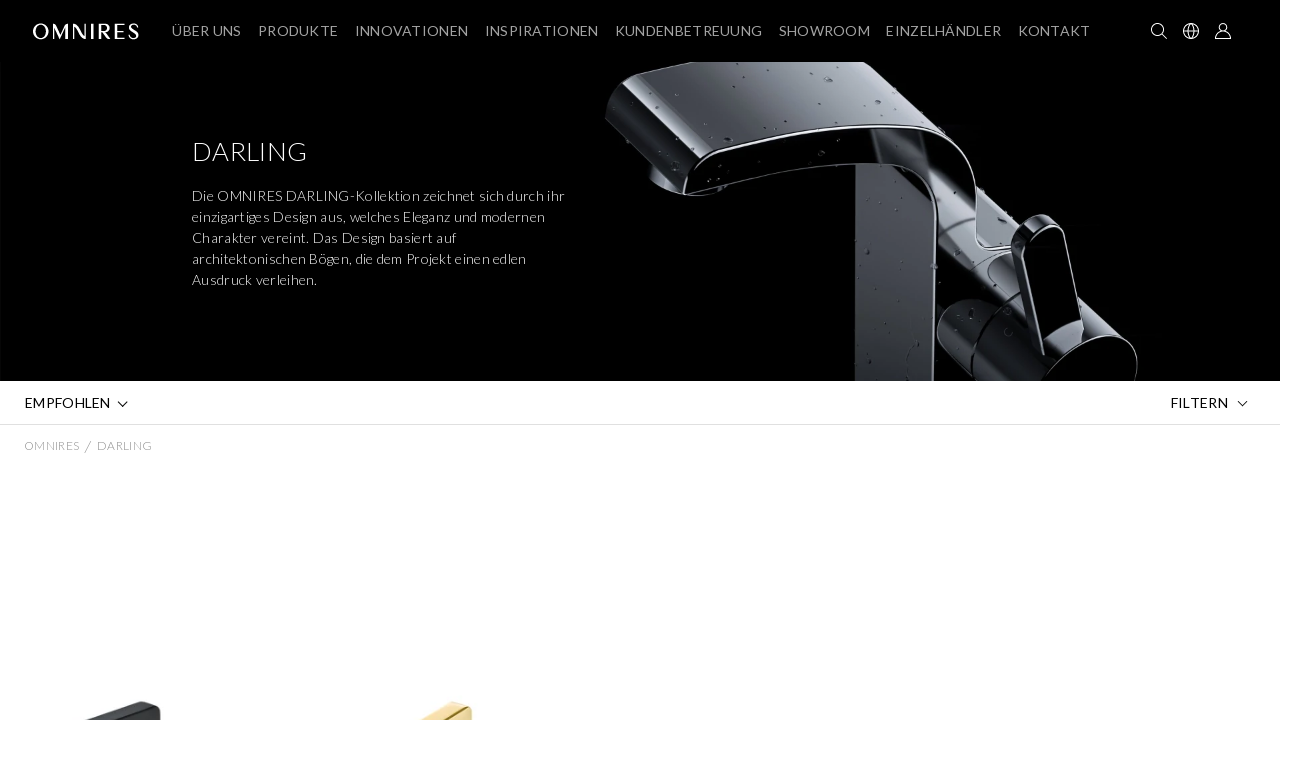

--- FILE ---
content_type: text/html; charset=UTF-8
request_url: https://omnires.com/de/catalog/produkt-kollektionen/darling
body_size: 21987
content:
<!DOCTYPE html>

<html lang="de">
<head>
    <meta charset="utf-8">
    <meta http-equiv="X-UA-Compatible" content="IE=edge">
    <meta name="format-detection" content="telephone=no" />

    <title>DARLING | OMNIRES</title>
    <meta content="width=device-width, initial-scale=1, maximum-scale=1, user-scalable=no" name="viewport">

    <meta name="robots" content="index,follow"/>
    <link rel="canonical" href="https://omnires.com/de/catalog/produkt-kollektionen/darling">
    <link rel="alternate" hreflang="pl" href="https://omnires.com/pl/katalog/kolekcja/darling">
    <link rel="alternate" hreflang="en" href="https://omnires.com/en/catalog/product-collections/darling">
    <link rel="alternate" hreflang="fr" href="https://omnires.com/fr/catalog/collections-des-produits/darling">
    <link rel="alternate" hreflang="en-GB" href="https://omnires.com/uk/catalog/product-collections/darling">
    <link rel="alternate" hreflang="de" href="https://omnires.com/de/catalog/produkt-kollektionen/darling">
    <link rel="alternate" hreflang="x-default" href="https://omnires.com/en/catalog/product-collections/darling">


        <meta name="keywords" content="Badarmaturen, Dusch- und Badewannenzubehör, Badaccessoires, Badewannen und Waschtische M+, Badkeramik, Duschkabinen, Duschwannen, Ablaufgarnituren und Duschrinnen, Küchenarmaturen"/>

    <link rel="next" href="https://omnires.com/de/catalog/produkt-kollektionen/darling?page=2" />

                <script type="application/ld+json">
        {
            "@context": "https://schema.org",
            "@type": "Organization",
            "url": "https://omnires.com/de/",
            "logo": "https://omnires.com/assets/omnires_shop/img/logo_omnires_old.svg",
            "name": "OMNIRES",
            "description": "OMNIRES ist ein polnisches Unternehmen mit globaler Reichweite, das seit über 30 Jahren eine Leidenschaft dafür hat, hochwertige Produkte und Erlebnisse zu schaffen, die es anderen ermöglichen, durchdachte und inspirierende Wohnräume zu gestalten. Das Angebot umfasst ein umfangreiches Sortiment an Produkten für Bad und Küche: von Armaturen und Accessoires über Badewannen und Waschtische bis hin zu Lösungen für den Dusch- und Toilettenbereich.",
            "email": "biuro@omnires.com",
            "telephone": "(+48) 22 351 06 20",
            "sameAs": [
              "https://www.instagram.com/omnires_official/",
              "https://www.threads.com/@omnires_official",
              "https://www.facebook.com/omnires/",
              "https://pl.pinterest.com/omnires_official",
              "https://www.youtube.com/c/OMNIRES_official/featured",
              "https://www.linkedin.com/company/omnires/",
              "https://www.archiproducts.com/fb/omnires"
            ],
            "contactPoint": {
                "contactType": "Customer Service",
                "email": "biuro@omnires.com",
                "telephone": "(+48) 22 351 06 20"
            },
            "address": [
              {
                "@type": "PostalAddress",
                "streetAddress": "al. Katowicka 66",
                "addressLocality": "Nadarzyn",
                "addressCountry": "PL",
                "addressRegion": "Mazowieckie",
                "postalCode": "05-830"
              },
              {
                "streetAddress": "ul. Solec 18",
                "addressLocality": "Warszawa",
                "addressCountry": "PL",
                "addressRegion": "Mazowieckie",
                "postalCode": "00-410"
              }
            ],
            "vatID": "522-26-26-866"
        }
    </script>

                            <script type="application/ld+json">
        {
            "@context": "http://schema.org",
            "@type": "WebSite",
            "url": "https://omnires.com/de/",
            "potentialAction": {
                "@type": "SearchAction",
                "target": "https://omnires.com/de/catalog/produkte?name={search_term_string}",
                "query-input": "required name=search_term_string"
            }
        }
    </script>

    
        <script type="application/ld+json">
        {
            "@context": "http://schema.org",
            "@type": "WebPage",
            "name": "DARLING",
            "url": "https://omnires.com/de/catalog/produkt-kollektionen/darling",
            "description": ""
        }
    </script>

    <!--[if lt IE 9]>
    <script src="https://oss.maxcdn.com/html5shiv/3.7.3/html5shiv.min.js"></script>
    <script src="https://oss.maxcdn.com/respond/1.4.2/respond.min.js"></script>
    <![endif]-->

    <link rel="icon" type="image/png" href="/assets/omnires_shop/img/favicon/favicon.png?v=1.0.3">
    <link rel="apple-touch-icon" sizes="180x180" href="/assets/omnires_shop/img/favicon/apple-touch-icon.png?v=1.0.3">
    <link rel="icon" type="image/png" sizes="32x32" href="/assets/omnires_shop/img/favicon/favicon-32x32.png?v=1.0.3">
    <link rel="icon" type="image/png" sizes="16x16" href="/assets/omnires_shop/img/favicon/favicon-16x16.png?v=1.0.3">
    <link rel="manifest" href="/site.webmanifest?v=1.0.3">
    <link rel="mask-icon" href="/assets/omnires_shop/img/favicon/safari-pinned-tab.svg?v=1.0.3" color="#ffffff">
    <link rel="shortcut icon" href="/assets/omnires_shop/img/favicon/favicon.png?v=1.0.3">
    <meta name="apple-mobile-web-app-title" content="OMNIRES">
    <meta name="application-name" content="OMNIRES">
    <meta name="msapplication-TileColor" content="#ffffff">
    <meta name="msapplication-config" content="/browserconfig.xml?v=1.0.3">
    <meta name="theme-color" content="#ffffff">
    <meta name="facebook-domain-verification" content="t32i4x67y5r7t3uh08g7irni24iqpa" />
    <meta http-equiv="Content-Security-Policy" content="upgrade-insecure-requests">

        <link rel="preconnect" href="https://fonts.googleapis.com">
    <link rel="preconnect" href="https://fonts.gstatic.com" crossorigin>
    <link rel="preload" href="https://fonts.googleapis.com/css2?family=Lato:ital,wght@0,300;0,400;0,700;1,300;1,400;1,700&display=swap" as="style" onload="this.onload=null;this.rel='stylesheet'">
    <noscript><link rel="stylesheet" href="https://fonts.googleapis.com/css2?family=Lato:ital,wght@0,300;0,400;0,700;1,300;1,400;1,700&display=swap"></noscript>

    <link rel="preload" href="https://cdnjs.cloudflare.com/ajax/libs/font-awesome/6.1.1/css/all.min.css" as="style" onload="this.onload=null;this.rel='stylesheet'">
    <noscript><link rel="stylesheet" href="https://cdnjs.cloudflare.com/ajax/libs/font-awesome/6.1.1/css/all.min.css"></noscript>

    <link rel="preload" href="https://code.jquery.com/ui/1.12.1/themes/base/jquery-ui.min.css" as="style" onload="this.onload=null;this.rel='stylesheet'">
    <noscript><link rel="stylesheet" href="https://code.jquery.com/ui/1.12.1/themes/base/jquery-ui.min.css"></noscript>
    <link rel="stylesheet" href="/assets/omnires_shop/css/layout.css?1.5.231">

        

    <link rel="stylesheet" href="/bundles/bitbagsyliuselasticsearchplugin/css/bitbag-autocomplete-search.css">
    <link rel="stylesheet" href="/assets/omnires_shop/css/product_category.css?1.5.231">
    <link rel="stylesheet" href="/assets/omnires_shop/css/products_collection.css?1.5.231">
    <link rel="stylesheet" href="/assets/omnires_shop/css/product_detail.css?1.5.231">

    <script src="https://challenges.cloudflare.com/turnstile/v0/api.js" defer></script>


        <script type="text/javascript">
        window.dataLayer = window.dataLayer || [];
            dataLayer = [{"cgroup1":"Kategorie produkt\u00f3w","cgroup3":"DARLING"}];        function gtag(){dataLayer.push(arguments);}
    </script>

    <!-- Google Tag Manager -->
    <script>
        (function(w,d,s,l,i){w[l]=w[l]||[];w[l].push({'gtm.start':
                new Date().getTime(),event:'gtm.js'});var f=d.getElementsByTagName(s)[0],
            j=d.createElement(s),dl=l!='dataLayer'?'&l='+l:'';j.async=true;j.src=
            'https://www.googletagmanager.com/gtm.js?id='+i+dl;f.parentNode.insertBefore(j,f);
        })(window,document,'script','dataLayer','GTM-WZQFP7F');
    </script>
    <!-- End Google Tag Manager -->

        <!-- Clarity -->
    <script type="text/plain"  data-category="marketing" data-cookie-version="1.0">
        (function(c,l,a,r,i,t,y){
            c[a]=c[a]||function(){(c[a].q=c[a].q||[]).push(arguments)};
            t=l.createElement(r);t.async=1;t.src="https://www.clarity.ms/tag/"+i;
            y=l.getElementsByTagName(r)[0];y.parentNode.insertBefore(t,y);
        })(window, document, "clarity", "script", "n67d8x3mmn");
    </script>
    <!-- End Clarity -->

    <!-- Facebook Pixel Code -->
    <script type="text/plain" data-category="marketing">
        !function(f,b,e,v,n,t,s)
        {if(f.fbq)return;n=f.fbq=function(){n.callMethod?
            n.callMethod.apply(n,arguments):n.queue.push(arguments)};
            if(!f._fbq)f._fbq=n;n.push=n;n.loaded=!0;n.version='2.0';
            n.queue=[];t=b.createElement(e);t.async=!0;
            t.src=v;s=b.getElementsByTagName(e)[0];
            s.parentNode.insertBefore(t,s)}(window, document,'script',
            'https://connect.facebook.net/en_US/fbevents.js');
        fbq('init', '2990977067891350');
        fbq('track', 'PageView');
    </script>
    <noscript><img height="1" width="1" style="display:none"
                   src="https://www.facebook.com/tr?id=2990977067891350&ev=PageView&noscript=1"
        /></noscript>
    <!-- End Facebook Pixel Code -->
    <!-- Pinterest Tag -->
        <meta name="p:domain_verify" content="160a8567c6c219985b04e5e9a366a985"/>
        <script type="text/plain" data-category="marketing">
            !function(e){if(!window.pintrk){window.pintrk = function () {
                window.pintrk.queue.push(Array.prototype.slice.call(arguments))};var
                n=window.pintrk;n.queue=[],n.version="3.0";var
                t=document.createElement("script");t.async=!0,t.src=e;var
                r=document.getElementsByTagName("script")[0];
                r.parentNode.insertBefore(t,r)}}("https://s.pinimg.com/ct/core.js");
                        pintrk('load', '2613969761403', {em: '8d7942d78c24bfa1918d3a7ba98a0a97'});
                        pintrk('page');
        </script>
        <noscript>
                            <img height="1" width="1" style="display:none;" alt=""
                     src="https://ct.pinterest.com/v3/?event=init&tid=2613969761403&pd[em]=8d7942d78c24bfa1918d3a7ba98a0a97&noscript=1" />
                    </noscript>
        <!-- end Pinterest Tag -->
        </head>
<body data-rqm="GET">

<!-- Google Tag Manager (noscript) -->
<noscript><iframe src="https://www.googletagmanager.com/ns.html?id=GTM-WZQFP7F"
                  height="0" width="0" style="display:none;visibility:hidden"></iframe></noscript>
<!-- End Google Tag Manager (noscript) -->
<div class="plugBg"></div>

    
                                        <nav class="navbar fixed-top menuNav menuStyle d-none-nav ">
    <div class="container-fluid">
        <div class="menuLogo">
            <a href="/de/" class="border-t pl0">
                                    <img src="/assets/omnires_shop/img/logo_omnires_old.svg" alt="OMNIRES" width="150" height="24">
                            </a>
        </div>
        <div class="pl0 menuLinks">
                        <div class="menuItem">
    <a href="#" class="itemMenu">
        <span>Über uns</span>
    </a>
    <div class="d-none template">
        <div class="row subMenuRow" data-menu-image-row>
            <div class="subMenuLinks aboutUsLinksBox">
                <p class="collectionInfo collectionInfo-de d-none d-xl-block">Entdecken Sie eine Marke, die seit über drei Jahrzehnten Design und Technologie <br>vereint und Lösungen schafft, die modernen Komfort und die Schönheit des Alltags definieren.</p>

                <a href="/de/omnires-marke" data-menu-image-show="1">OMNIRES-MARKE</a>

                <a href="/de/technologies" data-menu-image-show="2">Materialien und Technologien</a>

                <a href="/de/garantie" data-menu-image-show="3">QUALITÄTSGARANTIE</a>

                <a href="/de/karriere" data-menu-image-show="4">Karriere</a>

                <a href="/de/ereignisse" data-menu-image-show="5">EREIGNISSE</a>

            </div>
            <div class="subMenuImages">
                <a href="/de/omnires-marke" class="menuImage subMenuImageWrapper p-0 d-block text-right" data-menu-image="1">
                    <style>
    #menuBg_menu_about_us {
        background-image: url(https://omnires.com/media/cache/omnires_menu_sm/63/20/8fe5653c14ac17dbd35b0c4593b5.webp);
    }
    @media (min-width: 1600px) {
        #menuBg_menu_about_us {
            background-image: url(https://omnires.com/media/cache/omnires_menu_md/63/20/8fe5653c14ac17dbd35b0c4593b5.webp);
        }
    }
    @media (min-width: 2000px) {
        #menuBg_menu_about_us {
            background-image: url(https://omnires.com/media/cache/omnires_menu_lg/63/20/8fe5653c14ac17dbd35b0c4593b5.webp);
        }
    }

    @media (min-width: 2560px) {
        #menuBg_menu_about_us {
            background-image: url(https://omnires.com/media/cache/omnires_menu_xl/63/20/8fe5653c14ac17dbd35b0c4593b5.webp);
        }
    }
</style>
<div id="menuBg_menu_about_us" class="menuImageBg"></div>

                </a>

                <a href="/de/technologies" class="menuImage subMenuImageWrapper p-0 text-right d-none" data-menu-image="2">
                    <style>
    #menuBg_menu_about_us {
        background-image: url(https://omnires.com/media/cache/omnires_menu_sm/63/20/8fe5653c14ac17dbd35b0c4593b5.webp);
    }
    @media (min-width: 1600px) {
        #menuBg_menu_about_us {
            background-image: url(https://omnires.com/media/cache/omnires_menu_md/63/20/8fe5653c14ac17dbd35b0c4593b5.webp);
        }
    }
    @media (min-width: 2000px) {
        #menuBg_menu_about_us {
            background-image: url(https://omnires.com/media/cache/omnires_menu_lg/63/20/8fe5653c14ac17dbd35b0c4593b5.webp);
        }
    }

    @media (min-width: 2560px) {
        #menuBg_menu_about_us {
            background-image: url(https://omnires.com/media/cache/omnires_menu_xl/63/20/8fe5653c14ac17dbd35b0c4593b5.webp);
        }
    }
</style>
<div id="menuBg_menu_about_us" class="menuImageBg"></div>

                </a>

                <a href="/de/garantie" class="menuImage subMenuImageWrapper p-0 text-right d-none" data-menu-image="3">
                    <style>
    #menuBg_menu_about_us {
        background-image: url(https://omnires.com/media/cache/omnires_menu_sm/63/20/8fe5653c14ac17dbd35b0c4593b5.webp);
    }
    @media (min-width: 1600px) {
        #menuBg_menu_about_us {
            background-image: url(https://omnires.com/media/cache/omnires_menu_md/63/20/8fe5653c14ac17dbd35b0c4593b5.webp);
        }
    }
    @media (min-width: 2000px) {
        #menuBg_menu_about_us {
            background-image: url(https://omnires.com/media/cache/omnires_menu_lg/63/20/8fe5653c14ac17dbd35b0c4593b5.webp);
        }
    }

    @media (min-width: 2560px) {
        #menuBg_menu_about_us {
            background-image: url(https://omnires.com/media/cache/omnires_menu_xl/63/20/8fe5653c14ac17dbd35b0c4593b5.webp);
        }
    }
</style>
<div id="menuBg_menu_about_us" class="menuImageBg"></div>

                </a>
                <a href="/de/karriere" class="menuImage subMenuImageWrapper p-0 text-right d-none" data-menu-image="4">
                    <style>
    #menuBg_menu_about_us {
        background-image: url(https://omnires.com/media/cache/omnires_menu_sm/63/20/8fe5653c14ac17dbd35b0c4593b5.webp);
    }
    @media (min-width: 1600px) {
        #menuBg_menu_about_us {
            background-image: url(https://omnires.com/media/cache/omnires_menu_md/63/20/8fe5653c14ac17dbd35b0c4593b5.webp);
        }
    }
    @media (min-width: 2000px) {
        #menuBg_menu_about_us {
            background-image: url(https://omnires.com/media/cache/omnires_menu_lg/63/20/8fe5653c14ac17dbd35b0c4593b5.webp);
        }
    }

    @media (min-width: 2560px) {
        #menuBg_menu_about_us {
            background-image: url(https://omnires.com/media/cache/omnires_menu_xl/63/20/8fe5653c14ac17dbd35b0c4593b5.webp);
        }
    }
</style>
<div id="menuBg_menu_about_us" class="menuImageBg"></div>

                </a>
                <a href="/de/ereignisse" class="menuImage subMenuImageWrapper text-right d-none" data-menu-image="5">
                    <style>
    #menuBg_menu_events {
        background-image: url(https://omnires.com/media/cache/omnires_menu_sm/fc/d2/c08aac7bd0f4047fa0fdd9f6e122.webp);
    }
    @media (min-width: 1600px) {
        #menuBg_menu_events {
            background-image: url(https://omnires.com/media/cache/omnires_menu_md/fc/d2/c08aac7bd0f4047fa0fdd9f6e122.webp);
        }
    }
    @media (min-width: 2000px) {
        #menuBg_menu_events {
            background-image: url(https://omnires.com/media/cache/omnires_menu_lg/fc/d2/c08aac7bd0f4047fa0fdd9f6e122.webp);
        }
    }

    @media (min-width: 2560px) {
        #menuBg_menu_events {
            background-image: url(https://omnires.com/media/cache/omnires_menu_xl/fc/d2/c08aac7bd0f4047fa0fdd9f6e122.webp);
        }
    }
</style>
<div id="menuBg_menu_events" class="menuImageBg"></div>

                </a>
            </div>
        </div>
    </div>
</div>


<div class="menuItem">
    <a href="#" class="itemMenu products">
        <span>Produkte</span>
    </a>
    <div class="d-none template">
        <div class="row subMenuRow w-100 m-auto" data-menu-image-row>
            <div class="subMenuLinks allProductCategories">
                <div class="float-left productsCategories">
                                        <div class="d-block position-relative">
                        <a href="/de/collections/fittings"
                           class="d-flex bold js-main-category" data-menu-image-show="armature" data-category-code="armature">ARMATUREN IM ÜBERBLICK</a>
                        <span data-category-code="armature" class="position-absolute icon ml-auto p-2"></span>
                    </div>
                    <div class="d-block position-relative">
                        <a href="/de/collections/accessories"
                           class="d-flex bold js-main-category mb-xl-5" data-menu-image-show="accessories" data-category-code="accessories">ACCESSOIRES IM ÜBERBLICK</a>
                        <span data-category-code="accessories" class="position-absolute icon ml-auto p-2"></span>
                    </div>
                                                                                                                                                                                                                                                                                <div class="d-block position-relative">
                                    <a href="/de/catalog/produkte/neuigkeiten"
                                       class="d-flex half-margin-top js-main-category"
                                       data-category-code="new" data-menu-image-show="new">Neuheiten</a>
                                    <span data-category-code="new" class=" position-absolute icon ml-auto p-2"></span>
                                </div>
                                                                                                                                                                                                                                                            <div class="d-block position-relative">
                                    <a href="/de/catalog/produkte/armaturen-fur-das-badezimmer"
                                       class="d-flex  js-main-category"
                                       data-category-code="PRODUCTS_BATERIE_LAZIENKOWE" data-menu-image-show="PRODUCTS_BATERIE_LAZIENKOWE">Badarmaturen</a>
                                    <span data-category-code="PRODUCTS_BATERIE_LAZIENKOWE" class=" position-absolute icon ml-auto p-2"></span>
                                </div>
                                                                                                                                                                                                                                                            <div class="d-block position-relative">
                                    <a href="/de/catalog/produkte/dusch-und-badewannenzubehor"
                                       class="d-flex  js-main-category"
                                       data-category-code="PRODUCTS_OSPRZET_PRYSZNICOWO_WANNOWY" data-menu-image-show="PRODUCTS_OSPRZET_PRYSZNICOWO_WANNOWY">Dusch- und Badewannenzubehör</a>
                                    <span data-category-code="PRODUCTS_OSPRZET_PRYSZNICOWO_WANNOWY" class=" position-absolute icon ml-auto p-2"></span>
                                </div>
                                                                                                                                                                                                                                                            <div class="d-block position-relative">
                                    <a href="/de/catalog/produkte/badewannen-und-waschtische-m"
                                       class="d-flex  js-main-category"
                                       data-category-code="PRODUCTS_MARBLE_WANNY_I_UMYWALKI" data-menu-image-show="PRODUCTS_MARBLE_WANNY_I_UMYWALKI">Badewannen und Waschtische M+</a>
                                    <span data-category-code="PRODUCTS_MARBLE_WANNY_I_UMYWALKI" class=" position-absolute icon ml-auto p-2"></span>
                                </div>
                                                                                                                                                                                                                                                            <div class="d-block position-relative">
                                    <a href="/de/catalog/badkeramik"
                                       class="d-flex  js-main-category"
                                       data-category-code="PRODUCTS_CERAMIKA" data-menu-image-show="PRODUCTS_CERAMIKA">Badkeramik</a>
                                    <span data-category-code="PRODUCTS_CERAMIKA" class=" position-absolute icon ml-auto p-2"></span>
                                </div>
                                                                                                                                                                                                                                                            <div class="d-block position-relative">
                                    <a href="/de/catalog/gestelle-und-betatigungsplatten"
                                       class="d-flex  js-main-category"
                                       data-category-code="PRODUCTS_STELAZE_I_PRZYCISKI" data-menu-image-show="PRODUCTS_STELAZE_I_PRZYCISKI">Gestelle und Betätigungsplatten</a>
                                    <span data-category-code="PRODUCTS_STELAZE_I_PRZYCISKI" class=" position-absolute icon ml-auto p-2"></span>
                                </div>
                                                                                                                                                                                                                                                            <div class="d-block position-relative">
                                    <a href="/de/catalog/produkte/duschkabinen"
                                       class="d-flex  js-main-category"
                                       data-category-code="PRODUCTS_KABINY_PRYSZNICOWE" data-menu-image-show="PRODUCTS_KABINY_PRYSZNICOWE">Duschkabinen</a>
                                    <span data-category-code="PRODUCTS_KABINY_PRYSZNICOWE" class=" position-absolute icon ml-auto p-2"></span>
                                </div>
                                                                                                                                                                                                                                                            <div class="d-block position-relative">
                                    <a href="/de/catalog/produkte/duschwannen"
                                       class="d-flex  js-main-category"
                                       data-category-code="PRODUCTS_BRODZIKI" data-menu-image-show="PRODUCTS_BRODZIKI">Duschwannen</a>
                                    <span data-category-code="PRODUCTS_BRODZIKI" class=" position-absolute icon ml-auto p-2"></span>
                                </div>
                                                                                                                                                                                                                                                            <div class="d-block position-relative">
                                    <a href="/de/catalog/produkte/ablaufgarnituren-und-duschrinnen"
                                       class="d-flex  js-main-category"
                                       data-category-code="PRODUCTS_SYFONY" data-menu-image-show="PRODUCTS_SYFONY">Siphons und&nbsp;Duschrinnen</a>
                                    <span data-category-code="PRODUCTS_SYFONY" class=" position-absolute icon ml-auto p-2"></span>
                                </div>
                                                                                                                                                                                                                                                            <div class="d-block position-relative">
                                    <a href="/de/catalog/produkte/bad-und-kuechen-accessoires"
                                       class="d-flex  js-main-category"
                                       data-category-code="PRODUCTS_AKCESORIA_LAZIENKOWE" data-menu-image-show="PRODUCTS_AKCESORIA_LAZIENKOWE">Bad- und&nbsp;Küchenaccessoires</a>
                                    <span data-category-code="PRODUCTS_AKCESORIA_LAZIENKOWE" class=" position-absolute icon ml-auto p-2"></span>
                                </div>
                                                                                                                                                                                                                                                            <div class="d-block position-relative">
                                    <a href="/de/catalog/produkte/kuchenarmaturen"
                                       class="d-flex  js-main-category"
                                       data-category-code="PRODUCTS_BATERIE_KUCHENNE" data-menu-image-show="PRODUCTS_BATERIE_KUCHENNE">Küchenarmaturen</a>
                                    <span data-category-code="PRODUCTS_BATERIE_KUCHENNE" class=" position-absolute icon ml-auto p-2"></span>
                                </div>
                                                                                                                                                                                                                                                                                                
                </div>

                                    <div class="productSubcategories d-none float-left" id="armature">
                                                    <a href="/de/collections/fittings/produkt-kollektionen/contour" class="normalcase" data-menu-image-show="armature_PRODUCTCOLLECTIONS_CONTOUR">
                                CONTOUR
                            </a>
                                                    <a href="/de/collections/fittings/produkt-kollektionen/armance" class="normalcase" data-menu-image-show="armature_PRODUCTCOLLECTIONS_ARMANCE">
                                ARMANCE
                            </a>
                                                    <a href="/de/collections/fittings/produkt-kollektionen/darling" class="normalcase" data-menu-image-show="armature_PRODUCTCOLLECTIONS_DARLING">
                                DARLING
                            </a>
                                                    <a href="/de/collections/fittings/produkt-kollektionen/art-deco" class="normalcase" data-menu-image-show="armature_PRODUCTCOLLECTIONS_ART_DECO">
                                ART DECO
                            </a>
                                                    <a href="/de/collections/fittings/produkt-kollektionen/y" class="normalcase" data-menu-image-show="armature_PRODUCTCOLLECTIONS_Y">
                                Y
                            </a>
                                                    <a href="/de/collections/fittings/produkt-kollektionen/fresh" class="normalcase" data-menu-image-show="armature_PRODUCTCOLLECTIONS_FRESH">
                                FRESH
                            </a>
                                                    <a href="/de/collections/fittings/produkt-kollektionen/parma" class="normalcase" data-menu-image-show="armature_PRODUCTCOLLECTIONS_PARMA">
                                PARMA
                            </a>
                                                <a href="/de/collections/fittings" class="normalcase">Alle Kollektionen entdecken</a>
                    </div>
                
                                    <div class="productSubcategories d-none float-left" id="accessories">
                                                    <a href="/de/collections/accessories/produkt-kollektionen/darling" class="normalcase" data-menu-image-show="accessories_PRODUCTCOLLECTIONS_DARLING">
                                DARLING
                            </a>
                                                    <a href="/de/collections/accessories/produkt-kollektionen/art-line" class="normalcase" data-menu-image-show="accessories_PRODUCTCOLLECTIONS_ART_LINE">
                                ART LINE
                            </a>
                                                    <a href="/de/collections/accessories/produkt-kollektionen/modern-project" class="normalcase" data-menu-image-show="accessories_PRODUCTCOLLECTIONS_MODERN_PROJECT">
                                MODERN PROJECT
                            </a>
                                                    <a href="/de/collections/accessories/produkt-kollektionen/nelson" class="normalcase" data-menu-image-show="accessories_PRODUCTCOLLECTIONS_NELSON">
                                NELSON
                            </a>
                                                <a href="/de/collections/accessories" class="normalcase">Alle Kollektionen entdecken</a>
                    </div>
                
                <div class="productSubcategories d-none float-left" id="new">
    <a href="/de/new/produkte/armaturen-fur-das-badezimmer" class="normalcase">Badarmaturen</a>
    <a href="/de/new/produkte/dusch-und-badewannenzubehor" class="normalcase">Dusch- und Badewannenzubehör</a>
    <a href="/de/new/produkte/badewannen-und-waschtische-m" class="normalcase">Badewannen und Waschtische M+</a>
    <a href="/de/new/gestelle-und-betatigungsplatten" class="normalcase">Gestelle und Betätigungsplatten</a>
    <a href="/de/new/produkte/duschwannen" class="normalcase">Duschwannen</a>
    <a href="/de/new/produkte/bad-und-kuechen-accessoires" class="normalcase">Bad- und Küchenaccessoires</a>
    <a href="/de/new/produkte/kuchenarmaturen" class="normalcase">Küchenarmaturen</a>
</div>

                <div class="productSubcategories d-none float-left" id="outlet">
    <a href="/de/outlet/produkte/armaturen-fur-das-badezimmer" class="normalcase">Badarmaturen</a>
    <a href="/de/outlet/produkte/dusch-und-badewannenzubehor" class="normalcase">Dusch- und Badewannenzubehör</a>
    <a href="/de/outlet/produkte/badewannen-und-waschtische-m" class="normalcase">Badewannen und Waschtische M+</a>
    <a href="/de/outlet/produkte/duschkabinen" class="normalcase">Duschkabinen</a>
    <a href="/de/outlet/produkte/duschwannen" class="normalcase">Duschwannen</a>
    <a href="/de/outlet/produkte/bad-und-kuechen-accessoires" class="normalcase">Bad- und Küchenaccessoires</a>
</div>

                
                                                                                                <div class="productSubcategories d-none float-left" id="PRODUCTS_BATERIE_LAZIENKOWE"><a href="/de/catalog/produkte/armaturen-fur-das-badezimmer/waschtischarmaturen" class="normalcase">Waschtischarmaturen</a><a href="/de/catalog/produkte/armaturen-fur-das-badezimmer/duscharmaturen" class="normalcase">Duscharmaturen</a><a href="/de/catalog/produkte/armaturen-fur-das-badezimmer/badewannenarmaturen" class="normalcase">Badewannenarmaturen</a><a href="/de/catalog/produkte/armaturen-fur-das-badezimmer/bidetarmaturen" class="normalcase">Bidetarmaturen</a><a href="/de/catalog/produkte/armaturen-fur-das-badezimmer/duschsysteme" class="normalcase">Duschsysteme</a><a href="/de/catalog/produkte/armaturen-fur-das-badezimmer/badewannensysteme" class="normalcase">Badewannensysteme</a><a href="/de/catalog/produkte/armaturen-fur-das-badezimmer/bidetsysteme" class="normalcase">Bidetsysteme</a><a href="/de/catalog/produkte/armaturen-fur-das-badezimmer/umsteller-und-ventile" class="normalcase">Umsteller und Ventile für Badewannenarmatur</a></div>
                                                                                <div class="productSubcategories d-none float-left" id="PRODUCTS_OSPRZET_PRYSZNICOWO_WANNOWY"><a href="/de/catalog/produkte/dusch-und-badewannenzubehor/duschsaulen" class="normalcase">Duschsäulen</a><a href="/de/catalog/produkte/dusch-und-badewannenzubehor/duschsets" class="normalcase">Duschsets</a><a href="/de/catalog/produkte/dusch-und-badewannenzubehor/bidet-sets" class="normalcase">Bidet-Sets</a><a href="/de/catalog/produkte/dusch-und-badewannenzubehor/handbrausen" class="normalcase">Handbrausen</a><a href="/de/catalog/produkte/dusch-und-badewannenzubehor/bidetbrausen" class="normalcase">Bidetbrausen</a><a href="/de/catalog/produkte/dusch-und-badewannenzubehor/kopfbrausen" class="normalcase">Regenduschen</a><a href="/de/catalog/produkte/dusch-und-badewannenzubehor/seitenbrausen" class="normalcase">Seitenbrausen</a><a href="/de/catalog/produkte/dusch-und-badewannenzubehor/badewannenauslaufe" class="normalcase">Badewanneneinläufe</a><a href="/de/catalog/produkte/dusch-und-badewannenzubehor/universal-bodenanschluss-fur-freistehende-badewannenarmaturen" class="normalcase">Batteriestandrohre</a><a href="/de/catalog/produkte/dusch-und-badewannenzubehor/brausestangen" class="normalcase">Duschstangen</a><a href="/de/catalog/produkte/dusch-und-badewannenzubehor/brausehalter" class="normalcase">Duschhalterung</a><a href="/de/catalog/produkte/dusch-und-badewannenzubehor/wandanschlussbogen" class="normalcase">Wandanschlussbögen</a><a href="/de/catalog/produkte/dusch-und-badewannenzubehor/brausearme" class="normalcase">Brausearme</a><a href="/de/catalog/produkte/dusch-und-badewannenzubehor/schlauche" class="normalcase">Duschschläuche</a><a href="/de/catalog/produkte/dusch-und-badewannenzubehor/schlauchdurchfuhrungen-fur-badewannenrand-und-anschlusse" class="normalcase">Schlauchdurchführungen und Winkelstücke</a></div>
                                                                                <div class="productSubcategories d-none float-left" id="PRODUCTS_MARBLE_WANNY_I_UMYWALKI"><a href="/de/catalog/produkte/badewannen-und-waschtische-m/freistehende-badewannen" class="normalcase">Freistehende Badewannen</a><a href="/de/catalog/produkte/badewannen-und-waschtische-m/vorwand-badewannen" class="normalcase">Freistehende Badewanne</a><a href="/de/catalog/eckbadewannen" class="normalcase">Eckbadewannen</a><a href="/de/catalog/produkte/badewannen-und-waschtische-m/aufsatzwaschtische" class="normalcase">Aufsatzwaschbecken</a><a href="/de/catalog/produkte/badewannen-und-waschtische-m/unterbauwaschtisch" class="normalcase">Unterbauwaschtisch</a><a href="/de/catalog/produkte/badewannen-und-waschtische-m/wandwaschtische" class="normalcase">Wandwaschbecken</a><a href="/de/catalog/produkte/badewannen-und-waschtische-m/einbauwaschtische" class="normalcase">Einbauwaschbecken</a><a href="/de/catalog/produkte/badewannen-und-waschtische-m/standwaschbecken" class="normalcase">Standwaschbecken</a></div>
                                                                                <div class="productSubcategories d-none float-left" id="PRODUCTS_CERAMIKA"><a href="/de/catalog/produkte/badkeramik-und-montageelemente/aufsatzwaschtische" class="normalcase">Aufsatzwaschbecken</a><a href="/de/catalog/produkte/badkeramik-und-montageelemente/wandwaschtische" class="normalcase">Wandwaschbecken</a><a href="/de/catalog/produkte/badkeramik-und-montageelemente/wcs-und-wc-sitze" class="normalcase">WC‘s und WC-Sitze</a><a href="/de/catalog/produkte/badkeramik-und-montageelemente/bidets" class="normalcase">Bidets</a></div>
                                                                                <div class="productSubcategories d-none float-left" id="PRODUCTS_STELAZE_I_PRZYCISKI"><a href="/de/catalog/vorwandelemente-und-wc-betatigungsplatten" class="normalcase">Vorwandelemente und WC-Betätigungsplatten</a><a href="/de/catalog/bidetgestelle" class="normalcase">Bidetgestelle</a></div>
                                                                                <div class="productSubcategories d-none float-left" id="PRODUCTS_KABINY_PRYSZNICOWE"><a href="/de/catalog/produkte/duschkabinen/quadrat-duschkabinen" class="normalcase">Quadrat-Duschkabinen</a><a href="/de/catalog/produkte/duschkabinen/rechteck-duschkabinen" class="normalcase">Rechteck-Duschkabinen</a><a href="/de/catalog/produkte/duschkabinen/walk-in-duschkabinen" class="normalcase">Walk-in Duschkabinen</a><a href="/de/catalog/produkte/duschkabinen/badewannenaufsatze" class="normalcase">Duschvorhänge</a></div>
                                                                                <div class="productSubcategories d-none float-left" id="PRODUCTS_BRODZIKI"><a href="/de/catalog/produkte/duschwannen/quadrat-duschwannen" class="normalcase">Quadrat-Duschwannen</a><a href="/de/catalog/produkte/duschwannen/rechteck-duschwannen" class="normalcase">Rechteck-Duschwannen</a><a href="/de/catalog/produkte/duschwannen/halbkreis-duschwannen" class="normalcase">Viertelkreis-Duschwanne</a><a href="/de/catalog/produkte/duschwannen/montagefusse" class="normalcase">Montagefüße</a></div>
                                                                                <div class="productSubcategories d-none float-left" id="PRODUCTS_SYFONY"><a href="/de/catalog/produkte/ablaufgarnituren-und-duschrinnen/duschwannen-ablaufgarnituren" class="normalcase">Duschwannen-Siphon</a><a href="/de/catalog/produkte/ablaufgarnituren-und-duschrinnen/badewannen-ablaufgarnituren" class="normalcase">Badewannen Ablaufgarnituren</a><a href="/de/catalog/produkte/ablaufgarnituren-und-duschrinnen/badewannen-ablaufgarnituren-mit-einlauf" class="normalcase">Badewannen Ablaufgarnituren mit Einlauf</a><a href="/de/catalog/produkte/ablaufgarnituren-und-duschrinnen/waschtisch-siphons" class="normalcase">Waschbecken Siphons</a><a href="/de/catalog/produkte/ablaufgarnituren-und-duschrinnen/ablaufventile" class="normalcase">Waschbeckenstöpsel</a><a href="/de/catalog/produkte/ablaufgarnituren-und-duschrinnen/duschrinnen" class="normalcase">Duschrinnen</a></div>
                                                                                <div class="productSubcategories d-none float-left" id="PRODUCTS_AKCESORIA_LAZIENKOWE"><a href="/de/catalog/produkte/bad-accessoires/handtuchhalter" class="normalcase">Handtuchhalter</a><a href="/de/catalog/produkte/bad-accessoires/handtuchbugel" class="normalcase">Handtuchbügel</a><a href="/de/catalog/produkte/bad-accessoires/badablagen" class="normalcase">Badablagen</a><a href="/de/catalog/produkte/bad-accessoires/seifenschalen-und-flussigseifenspender" class="normalcase">Seifenspender und Seifenschalen</a><a href="/de/catalog/produkte/bad-accessoires/zahnputzbecher" class="normalcase">Zahnputzbecher</a><a href="/de/catalog/produkte/bad-accessoires/toilettenbursten" class="normalcase">Toilettenbürsten</a><a href="/de/catalog/toilettenpapierstander-und-toilettenburstenhalter" class="normalcase">Toilettenbürstenhalter und Toilettenpapierständer</a><a href="/de/catalog/produkte/bad-accessoires/toilettenpapierhalter" class="normalcase">Toilettenbürstenhalter und Toilettenpapierständer</a><a href="/de/catalog/produkte/bad-accessoires/duschkorbe" class="normalcase">Duschkörbe</a><a href="/de/catalog/produkte/bad-accessoires/glaswischer" class="normalcase">Duschabzieher</a><a href="/de/catalog/produkte/bad-accessoires/hilfegriffe-und-duschsitze" class="normalcase">Duschhocker</a></div>
                                                                                <div class="productSubcategories d-none float-left" id="PRODUCTS_BATERIE_KUCHENNE"><a href="/de/catalog/produkte/kuchenarmaturen/messing-armaturen" class="normalcase">Messing-Armaturen</a><a href="/de/catalog/produkte/kuchenarmaturen/edelstahl-armaturen" class="normalcase">Küchenarmatur aus Edelstahl</a></div>
                                                </div>

            <div class="subMenuImages">
                                                                        <a href="/de/catalog/produkt-kollektionen/contour" class="d-none position-relative subMenuImageWrapper" data-menu-image="armature_PRODUCTCOLLECTIONS_CONTOUR">
                        <div class="menuImage">
                                                            <style>
    #menuBg_armature_PRODUCTCOLLECTIONS_CONTOUR {
        background-image: url(https://omnires.com/media/cache/omnires_menu_sm/fe/a7/8994c03dea86397da7320ea1fb28.webp);
    }
    @media (min-width: 1600px) {
        #menuBg_armature_PRODUCTCOLLECTIONS_CONTOUR {
            background-image: url(https://omnires.com/media/cache/omnires_menu_md/fe/a7/8994c03dea86397da7320ea1fb28.webp);
        }
    }
    @media (min-width: 2000px) {
        #menuBg_armature_PRODUCTCOLLECTIONS_CONTOUR {
            background-image: url(https://omnires.com/media/cache/omnires_menu_lg/fe/a7/8994c03dea86397da7320ea1fb28.webp);
        }
    }

    @media (min-width: 2560px) {
        #menuBg_armature_PRODUCTCOLLECTIONS_CONTOUR {
            background-image: url(https://omnires.com/media/cache/omnires_menu_xl/fe/a7/8994c03dea86397da7320ea1fb28.webp);
        }
    }
</style>
<div id="menuBg_armature_PRODUCTCOLLECTIONS_CONTOUR" class="menuImageBg"></div>
                                                    </div>
                        <div class="productCategoryButtonOnBannerContainer d-none">
                                                            <a href="https://omnires.com/de/contour" class="button productCategoryButtonOnBanner">ENTDECKE</a>
                                                    </div>
                    </a>
                                                        <a href="/de/catalog/produkt-kollektionen/armance" class="d-none position-relative subMenuImageWrapper" data-menu-image="armature_PRODUCTCOLLECTIONS_ARMANCE">
                        <div class="menuImage">
                                                            <style>
    #menuBg_armature_PRODUCTCOLLECTIONS_ARMANCE {
        background-image: url(https://omnires.com/media/cache/omnires_menu_sm/c0/5f/16c98ceeefc73a271627f45b6324.webp);
    }
    @media (min-width: 1600px) {
        #menuBg_armature_PRODUCTCOLLECTIONS_ARMANCE {
            background-image: url(https://omnires.com/media/cache/omnires_menu_md/c0/5f/16c98ceeefc73a271627f45b6324.webp);
        }
    }
    @media (min-width: 2000px) {
        #menuBg_armature_PRODUCTCOLLECTIONS_ARMANCE {
            background-image: url(https://omnires.com/media/cache/omnires_menu_lg/c0/5f/16c98ceeefc73a271627f45b6324.webp);
        }
    }

    @media (min-width: 2560px) {
        #menuBg_armature_PRODUCTCOLLECTIONS_ARMANCE {
            background-image: url(https://omnires.com/media/cache/omnires_menu_xl/c0/5f/16c98ceeefc73a271627f45b6324.webp);
        }
    }
</style>
<div id="menuBg_armature_PRODUCTCOLLECTIONS_ARMANCE" class="menuImageBg"></div>
                                                    </div>
                        <div class="productCategoryButtonOnBannerContainer d-none">
                                                    </div>
                    </a>
                                                        <a href="/de/catalog/produkt-kollektionen/darling" class="d-none position-relative subMenuImageWrapper" data-menu-image="armature_PRODUCTCOLLECTIONS_DARLING">
                        <div class="menuImage">
                                                            <style>
    #menuBg_armature_PRODUCTCOLLECTIONS_DARLING {
        background-image: url(https://omnires.com/media/cache/omnires_menu_sm/1d/1d/4ef2ac0f4cf09d72942ccab89439.webp);
    }
    @media (min-width: 1600px) {
        #menuBg_armature_PRODUCTCOLLECTIONS_DARLING {
            background-image: url(https://omnires.com/media/cache/omnires_menu_md/1d/1d/4ef2ac0f4cf09d72942ccab89439.webp);
        }
    }
    @media (min-width: 2000px) {
        #menuBg_armature_PRODUCTCOLLECTIONS_DARLING {
            background-image: url(https://omnires.com/media/cache/omnires_menu_lg/1d/1d/4ef2ac0f4cf09d72942ccab89439.webp);
        }
    }

    @media (min-width: 2560px) {
        #menuBg_armature_PRODUCTCOLLECTIONS_DARLING {
            background-image: url(https://omnires.com/media/cache/omnires_menu_xl/1d/1d/4ef2ac0f4cf09d72942ccab89439.webp);
        }
    }
</style>
<div id="menuBg_armature_PRODUCTCOLLECTIONS_DARLING" class="menuImageBg"></div>
                                                    </div>
                        <div class="productCategoryButtonOnBannerContainer d-none">
                                                    </div>
                    </a>
                                                        <a href="/de/catalog/produkt-kollektionen/art-deco" class="d-none position-relative subMenuImageWrapper" data-menu-image="armature_PRODUCTCOLLECTIONS_ART_DECO">
                        <div class="menuImage">
                                                            <style>
    #menuBg_armature_PRODUCTCOLLECTIONS_ART_DECO {
        background-image: url(https://omnires.com/media/cache/omnires_menu_sm/e5/ae/ddbc6dfbb44bcba8a45fe6f20c6a.webp);
    }
    @media (min-width: 1600px) {
        #menuBg_armature_PRODUCTCOLLECTIONS_ART_DECO {
            background-image: url(https://omnires.com/media/cache/omnires_menu_md/e5/ae/ddbc6dfbb44bcba8a45fe6f20c6a.webp);
        }
    }
    @media (min-width: 2000px) {
        #menuBg_armature_PRODUCTCOLLECTIONS_ART_DECO {
            background-image: url(https://omnires.com/media/cache/omnires_menu_lg/e5/ae/ddbc6dfbb44bcba8a45fe6f20c6a.webp);
        }
    }

    @media (min-width: 2560px) {
        #menuBg_armature_PRODUCTCOLLECTIONS_ART_DECO {
            background-image: url(https://omnires.com/media/cache/omnires_menu_xl/e5/ae/ddbc6dfbb44bcba8a45fe6f20c6a.webp);
        }
    }
</style>
<div id="menuBg_armature_PRODUCTCOLLECTIONS_ART_DECO" class="menuImageBg"></div>
                                                    </div>
                        <div class="productCategoryButtonOnBannerContainer d-none">
                                                    </div>
                    </a>
                                                        <a href="/de/catalog/produkt-kollektionen/y" class="d-none position-relative subMenuImageWrapper" data-menu-image="armature_PRODUCTCOLLECTIONS_Y">
                        <div class="menuImage">
                                                            <style>
    #menuBg_armature_PRODUCTCOLLECTIONS_Y {
        background-image: url(https://omnires.com/media/cache/omnires_menu_sm/c8/5d/c58aa41d69f2a25cd50ea3e3f8ec.webp);
    }
    @media (min-width: 1600px) {
        #menuBg_armature_PRODUCTCOLLECTIONS_Y {
            background-image: url(https://omnires.com/media/cache/omnires_menu_md/c8/5d/c58aa41d69f2a25cd50ea3e3f8ec.webp);
        }
    }
    @media (min-width: 2000px) {
        #menuBg_armature_PRODUCTCOLLECTIONS_Y {
            background-image: url(https://omnires.com/media/cache/omnires_menu_lg/c8/5d/c58aa41d69f2a25cd50ea3e3f8ec.webp);
        }
    }

    @media (min-width: 2560px) {
        #menuBg_armature_PRODUCTCOLLECTIONS_Y {
            background-image: url(https://omnires.com/media/cache/omnires_menu_xl/c8/5d/c58aa41d69f2a25cd50ea3e3f8ec.webp);
        }
    }
</style>
<div id="menuBg_armature_PRODUCTCOLLECTIONS_Y" class="menuImageBg"></div>
                                                    </div>
                        <div class="productCategoryButtonOnBannerContainer d-none">
                                                            <a href="https://omnires.com/de/y" class="button productCategoryButtonOnBanner">ENTDECKE</a>
                                                    </div>
                    </a>
                                                        <a href="/de/catalog/produkt-kollektionen/fresh" class="d-none position-relative subMenuImageWrapper" data-menu-image="armature_PRODUCTCOLLECTIONS_FRESH">
                        <div class="menuImage">
                                                            <style>
    #menuBg_armature_PRODUCTCOLLECTIONS_FRESH {
        background-image: url(https://omnires.com/media/cache/omnires_menu_sm/a6/95/3b3da659ef27a0b44071bcdcbd28.webp);
    }
    @media (min-width: 1600px) {
        #menuBg_armature_PRODUCTCOLLECTIONS_FRESH {
            background-image: url(https://omnires.com/media/cache/omnires_menu_md/a6/95/3b3da659ef27a0b44071bcdcbd28.webp);
        }
    }
    @media (min-width: 2000px) {
        #menuBg_armature_PRODUCTCOLLECTIONS_FRESH {
            background-image: url(https://omnires.com/media/cache/omnires_menu_lg/a6/95/3b3da659ef27a0b44071bcdcbd28.webp);
        }
    }

    @media (min-width: 2560px) {
        #menuBg_armature_PRODUCTCOLLECTIONS_FRESH {
            background-image: url(https://omnires.com/media/cache/omnires_menu_xl/a6/95/3b3da659ef27a0b44071bcdcbd28.webp);
        }
    }
</style>
<div id="menuBg_armature_PRODUCTCOLLECTIONS_FRESH" class="menuImageBg"></div>
                                                    </div>
                        <div class="productCategoryButtonOnBannerContainer d-none">
                                                    </div>
                    </a>
                                                        <a href="/de/catalog/produkt-kollektionen/parma" class="d-none position-relative subMenuImageWrapper" data-menu-image="armature_PRODUCTCOLLECTIONS_PARMA">
                        <div class="menuImage">
                                                            <style>
    #menuBg_armature_PRODUCTCOLLECTIONS_PARMA {
        background-image: url(https://omnires.com/media/cache/omnires_menu_sm/2f/fe/4f297b08fda818ab00810165f68e.webp);
    }
    @media (min-width: 1600px) {
        #menuBg_armature_PRODUCTCOLLECTIONS_PARMA {
            background-image: url(https://omnires.com/media/cache/omnires_menu_md/2f/fe/4f297b08fda818ab00810165f68e.webp);
        }
    }
    @media (min-width: 2000px) {
        #menuBg_armature_PRODUCTCOLLECTIONS_PARMA {
            background-image: url(https://omnires.com/media/cache/omnires_menu_lg/2f/fe/4f297b08fda818ab00810165f68e.webp);
        }
    }

    @media (min-width: 2560px) {
        #menuBg_armature_PRODUCTCOLLECTIONS_PARMA {
            background-image: url(https://omnires.com/media/cache/omnires_menu_xl/2f/fe/4f297b08fda818ab00810165f68e.webp);
        }
    }
</style>
<div id="menuBg_armature_PRODUCTCOLLECTIONS_PARMA" class="menuImageBg"></div>
                                                    </div>
                        <div class="productCategoryButtonOnBannerContainer d-none">
                                                            <a href="https://omnires.com/de/parma" class="button productCategoryButtonOnBanner">ENTDECKE</a>
                                                    </div>
                    </a>
                
                                                        <a href="/de/catalog/produkt-kollektionen/darling" class="d-none position-relative subMenuImageWrapper" data-menu-image="accessories_PRODUCTCOLLECTIONS_DARLING">
                        <div class="menuImage">
                                                            <style>
    #menuBg_accessories_PRODUCTCOLLECTIONS_DARLING {
        background-image: url(https://omnires.com/media/cache/omnires_menu_sm/e1/ca/f4db2740e9a90fb3a67362dac6c7.webp);
    }
    @media (min-width: 1600px) {
        #menuBg_accessories_PRODUCTCOLLECTIONS_DARLING {
            background-image: url(https://omnires.com/media/cache/omnires_menu_md/e1/ca/f4db2740e9a90fb3a67362dac6c7.webp);
        }
    }
    @media (min-width: 2000px) {
        #menuBg_accessories_PRODUCTCOLLECTIONS_DARLING {
            background-image: url(https://omnires.com/media/cache/omnires_menu_lg/e1/ca/f4db2740e9a90fb3a67362dac6c7.webp);
        }
    }

    @media (min-width: 2560px) {
        #menuBg_accessories_PRODUCTCOLLECTIONS_DARLING {
            background-image: url(https://omnires.com/media/cache/omnires_menu_xl/e1/ca/f4db2740e9a90fb3a67362dac6c7.webp);
        }
    }
</style>
<div id="menuBg_accessories_PRODUCTCOLLECTIONS_DARLING" class="menuImageBg"></div>
                                                    </div>
                        <div class="productCategoryButtonOnBannerContainer d-none">
                                                    </div>
                    </a>
                                                        <a href="/de/catalog/produkt-kollektionen/art-line" class="d-none position-relative subMenuImageWrapper" data-menu-image="accessories_PRODUCTCOLLECTIONS_ART_LINE">
                        <div class="menuImage">
                                                            <style>
    #menuBg_accessories_PRODUCTCOLLECTIONS_ART_LINE {
        background-image: url(https://omnires.com/media/cache/omnires_menu_sm/20/33/693fbe4aaa3655c45820c66af196.webp);
    }
    @media (min-width: 1600px) {
        #menuBg_accessories_PRODUCTCOLLECTIONS_ART_LINE {
            background-image: url(https://omnires.com/media/cache/omnires_menu_md/20/33/693fbe4aaa3655c45820c66af196.webp);
        }
    }
    @media (min-width: 2000px) {
        #menuBg_accessories_PRODUCTCOLLECTIONS_ART_LINE {
            background-image: url(https://omnires.com/media/cache/omnires_menu_lg/20/33/693fbe4aaa3655c45820c66af196.webp);
        }
    }

    @media (min-width: 2560px) {
        #menuBg_accessories_PRODUCTCOLLECTIONS_ART_LINE {
            background-image: url(https://omnires.com/media/cache/omnires_menu_xl/20/33/693fbe4aaa3655c45820c66af196.webp);
        }
    }
</style>
<div id="menuBg_accessories_PRODUCTCOLLECTIONS_ART_LINE" class="menuImageBg"></div>
                                                    </div>
                        <div class="productCategoryButtonOnBannerContainer d-none">
                                                    </div>
                    </a>
                                                        <a href="/de/catalog/produkt-kollektionen/modern-project" class="d-none position-relative subMenuImageWrapper" data-menu-image="accessories_PRODUCTCOLLECTIONS_MODERN_PROJECT">
                        <div class="menuImage">
                                                            <style>
    #menuBg_accessories_PRODUCTCOLLECTIONS_MODERN_PROJECT {
        background-image: url(https://omnires.com/media/cache/omnires_menu_sm/49/35/f80531ac3939df0e49881aa82d94.webp);
    }
    @media (min-width: 1600px) {
        #menuBg_accessories_PRODUCTCOLLECTIONS_MODERN_PROJECT {
            background-image: url(https://omnires.com/media/cache/omnires_menu_md/49/35/f80531ac3939df0e49881aa82d94.webp);
        }
    }
    @media (min-width: 2000px) {
        #menuBg_accessories_PRODUCTCOLLECTIONS_MODERN_PROJECT {
            background-image: url(https://omnires.com/media/cache/omnires_menu_lg/49/35/f80531ac3939df0e49881aa82d94.webp);
        }
    }

    @media (min-width: 2560px) {
        #menuBg_accessories_PRODUCTCOLLECTIONS_MODERN_PROJECT {
            background-image: url(https://omnires.com/media/cache/omnires_menu_xl/49/35/f80531ac3939df0e49881aa82d94.webp);
        }
    }
</style>
<div id="menuBg_accessories_PRODUCTCOLLECTIONS_MODERN_PROJECT" class="menuImageBg"></div>
                                                    </div>
                        <div class="productCategoryButtonOnBannerContainer d-none">
                                                    </div>
                    </a>
                                                        <a href="/de/catalog/produkt-kollektionen/nelson" class="d-none position-relative subMenuImageWrapper" data-menu-image="accessories_PRODUCTCOLLECTIONS_NELSON">
                        <div class="menuImage">
                                                            <style>
    #menuBg_accessories_PRODUCTCOLLECTIONS_NELSON {
        background-image: url(https://omnires.com/media/cache/omnires_menu_sm/d8/b6/b2714b505eb2dcd4b53a94b9755a.webp);
    }
    @media (min-width: 1600px) {
        #menuBg_accessories_PRODUCTCOLLECTIONS_NELSON {
            background-image: url(https://omnires.com/media/cache/omnires_menu_md/d8/b6/b2714b505eb2dcd4b53a94b9755a.webp);
        }
    }
    @media (min-width: 2000px) {
        #menuBg_accessories_PRODUCTCOLLECTIONS_NELSON {
            background-image: url(https://omnires.com/media/cache/omnires_menu_lg/d8/b6/b2714b505eb2dcd4b53a94b9755a.webp);
        }
    }

    @media (min-width: 2560px) {
        #menuBg_accessories_PRODUCTCOLLECTIONS_NELSON {
            background-image: url(https://omnires.com/media/cache/omnires_menu_xl/d8/b6/b2714b505eb2dcd4b53a94b9755a.webp);
        }
    }
</style>
<div id="menuBg_accessories_PRODUCTCOLLECTIONS_NELSON" class="menuImageBg"></div>
                                                    </div>
                        <div class="productCategoryButtonOnBannerContainer d-none">
                                                    </div>
                    </a>
                
                                                                                                                            <a href="/de/catalog/produkte/ihre-individuellen-produkte" class="d-none position-relative subMenuImageWrapper" data-menu-image="markets_products">
                            <div class="menuImage">
                                                            </div>
                            <div class="productCategoryButtonOnBannerContainer d-none">
                                                            </div>
                        </a>
                    
                                                                                                                            <a href="/de/catalog/produkte/neuigkeiten" class="d-none position-relative subMenuImageWrapper" data-menu-image="new">
                            <div class="menuImage">
                                                                <style>
    #menuBg_new {
        background-image: url(https://omnires.com/media/cache/omnires_menu_sm/3a/03/cd88fde1e4ef20b2861469e2c4b2.webp);
    }
    @media (min-width: 1600px) {
        #menuBg_new {
            background-image: url(https://omnires.com/media/cache/omnires_menu_md/3a/03/cd88fde1e4ef20b2861469e2c4b2.webp);
        }
    }
    @media (min-width: 2000px) {
        #menuBg_new {
            background-image: url(https://omnires.com/media/cache/omnires_menu_lg/3a/03/cd88fde1e4ef20b2861469e2c4b2.webp);
        }
    }

    @media (min-width: 2560px) {
        #menuBg_new {
            background-image: url(https://omnires.com/media/cache/omnires_menu_xl/3a/03/cd88fde1e4ef20b2861469e2c4b2.webp);
        }
    }
</style>
<div id="menuBg_new" class="menuImageBg"></div>
                                                            </div>
                            <div class="productCategoryButtonOnBannerContainer d-none">
                                                            </div>
                        </a>
                    
                                                                                                                            <a href="/de/catalog/produkte/armaturen-fur-das-badezimmer" class="d-none position-relative subMenuImageWrapper" data-menu-image="PRODUCTS_BATERIE_LAZIENKOWE">
                            <div class="menuImage">
                                                                <style>
    #menuBg_PRODUCTS_BATERIE_LAZIENKOWE {
        background-image: url(https://omnires.com/media/cache/omnires_menu_sm/41/cd/bbeeea0751fa5838b111e6120443.webp);
    }
    @media (min-width: 1600px) {
        #menuBg_PRODUCTS_BATERIE_LAZIENKOWE {
            background-image: url(https://omnires.com/media/cache/omnires_menu_md/41/cd/bbeeea0751fa5838b111e6120443.webp);
        }
    }
    @media (min-width: 2000px) {
        #menuBg_PRODUCTS_BATERIE_LAZIENKOWE {
            background-image: url(https://omnires.com/media/cache/omnires_menu_lg/41/cd/bbeeea0751fa5838b111e6120443.webp);
        }
    }

    @media (min-width: 2560px) {
        #menuBg_PRODUCTS_BATERIE_LAZIENKOWE {
            background-image: url(https://omnires.com/media/cache/omnires_menu_xl/41/cd/bbeeea0751fa5838b111e6120443.webp);
        }
    }
</style>
<div id="menuBg_PRODUCTS_BATERIE_LAZIENKOWE" class="menuImageBg"></div>
                                                            </div>
                            <div class="productCategoryButtonOnBannerContainer d-none">
                                                            </div>
                        </a>
                    
                                                                                                                            <a href="/de/catalog/produkte/dusch-und-badewannenzubehor" class="d-none position-relative subMenuImageWrapper" data-menu-image="PRODUCTS_OSPRZET_PRYSZNICOWO_WANNOWY">
                            <div class="menuImage">
                                                                <style>
    #menuBg_PRODUCTS_OSPRZET_PRYSZNICOWO_WANNOWY {
        background-image: url(https://omnires.com/media/cache/omnires_menu_sm/ca/1a/4e6e5d16ee010dafcd5f3e7cbaf3.webp);
    }
    @media (min-width: 1600px) {
        #menuBg_PRODUCTS_OSPRZET_PRYSZNICOWO_WANNOWY {
            background-image: url(https://omnires.com/media/cache/omnires_menu_md/ca/1a/4e6e5d16ee010dafcd5f3e7cbaf3.webp);
        }
    }
    @media (min-width: 2000px) {
        #menuBg_PRODUCTS_OSPRZET_PRYSZNICOWO_WANNOWY {
            background-image: url(https://omnires.com/media/cache/omnires_menu_lg/ca/1a/4e6e5d16ee010dafcd5f3e7cbaf3.webp);
        }
    }

    @media (min-width: 2560px) {
        #menuBg_PRODUCTS_OSPRZET_PRYSZNICOWO_WANNOWY {
            background-image: url(https://omnires.com/media/cache/omnires_menu_xl/ca/1a/4e6e5d16ee010dafcd5f3e7cbaf3.webp);
        }
    }
</style>
<div id="menuBg_PRODUCTS_OSPRZET_PRYSZNICOWO_WANNOWY" class="menuImageBg"></div>
                                                            </div>
                            <div class="productCategoryButtonOnBannerContainer d-none">
                                                            </div>
                        </a>
                    
                                                                                                                            <a href="/de/catalog/produkte/badewannen-und-waschtische-m" class="d-none position-relative subMenuImageWrapper" data-menu-image="PRODUCTS_MARBLE_WANNY_I_UMYWALKI">
                            <div class="menuImage">
                                                                <style>
    #menuBg_PRODUCTS_MARBLE_WANNY_I_UMYWALKI {
        background-image: url(https://omnires.com/media/cache/omnires_menu_sm/48/7a/952677b041758d598cae2474b3e2.webp);
    }
    @media (min-width: 1600px) {
        #menuBg_PRODUCTS_MARBLE_WANNY_I_UMYWALKI {
            background-image: url(https://omnires.com/media/cache/omnires_menu_md/48/7a/952677b041758d598cae2474b3e2.webp);
        }
    }
    @media (min-width: 2000px) {
        #menuBg_PRODUCTS_MARBLE_WANNY_I_UMYWALKI {
            background-image: url(https://omnires.com/media/cache/omnires_menu_lg/48/7a/952677b041758d598cae2474b3e2.webp);
        }
    }

    @media (min-width: 2560px) {
        #menuBg_PRODUCTS_MARBLE_WANNY_I_UMYWALKI {
            background-image: url(https://omnires.com/media/cache/omnires_menu_xl/48/7a/952677b041758d598cae2474b3e2.webp);
        }
    }
</style>
<div id="menuBg_PRODUCTS_MARBLE_WANNY_I_UMYWALKI" class="menuImageBg"></div>
                                                            </div>
                            <div class="productCategoryButtonOnBannerContainer d-none">
                                                            </div>
                        </a>
                    
                                                                                                                            <a href="/de/catalog/badkeramik" class="d-none position-relative subMenuImageWrapper" data-menu-image="PRODUCTS_CERAMIKA">
                            <div class="menuImage">
                                                                <style>
    #menuBg_PRODUCTS_CERAMIKA {
        background-image: url(https://omnires.com/media/cache/omnires_menu_sm/92/dc/8c0e7ec8f79504c9f97e974c9f82.webp);
    }
    @media (min-width: 1600px) {
        #menuBg_PRODUCTS_CERAMIKA {
            background-image: url(https://omnires.com/media/cache/omnires_menu_md/92/dc/8c0e7ec8f79504c9f97e974c9f82.webp);
        }
    }
    @media (min-width: 2000px) {
        #menuBg_PRODUCTS_CERAMIKA {
            background-image: url(https://omnires.com/media/cache/omnires_menu_lg/92/dc/8c0e7ec8f79504c9f97e974c9f82.webp);
        }
    }

    @media (min-width: 2560px) {
        #menuBg_PRODUCTS_CERAMIKA {
            background-image: url(https://omnires.com/media/cache/omnires_menu_xl/92/dc/8c0e7ec8f79504c9f97e974c9f82.webp);
        }
    }
</style>
<div id="menuBg_PRODUCTS_CERAMIKA" class="menuImageBg"></div>
                                                            </div>
                            <div class="productCategoryButtonOnBannerContainer d-none">
                                                            </div>
                        </a>
                    
                                                                                                                            <a href="/de/catalog/gestelle-und-betatigungsplatten" class="d-none position-relative subMenuImageWrapper" data-menu-image="PRODUCTS_STELAZE_I_PRZYCISKI">
                            <div class="menuImage">
                                                                <style>
    #menuBg_PRODUCTS_STELAZE_I_PRZYCISKI {
        background-image: url(https://omnires.com/media/cache/omnires_menu_sm/4b/0f/460b44a20f64d814fd3042d88185.webp);
    }
    @media (min-width: 1600px) {
        #menuBg_PRODUCTS_STELAZE_I_PRZYCISKI {
            background-image: url(https://omnires.com/media/cache/omnires_menu_md/4b/0f/460b44a20f64d814fd3042d88185.webp);
        }
    }
    @media (min-width: 2000px) {
        #menuBg_PRODUCTS_STELAZE_I_PRZYCISKI {
            background-image: url(https://omnires.com/media/cache/omnires_menu_lg/4b/0f/460b44a20f64d814fd3042d88185.webp);
        }
    }

    @media (min-width: 2560px) {
        #menuBg_PRODUCTS_STELAZE_I_PRZYCISKI {
            background-image: url(https://omnires.com/media/cache/omnires_menu_xl/4b/0f/460b44a20f64d814fd3042d88185.webp);
        }
    }
</style>
<div id="menuBg_PRODUCTS_STELAZE_I_PRZYCISKI" class="menuImageBg"></div>
                                                            </div>
                            <div class="productCategoryButtonOnBannerContainer d-none">
                                                            </div>
                        </a>
                    
                                                                                                                            <a href="/de/catalog/produkte/duschkabinen" class="d-none position-relative subMenuImageWrapper" data-menu-image="PRODUCTS_KABINY_PRYSZNICOWE">
                            <div class="menuImage">
                                                                <style>
    #menuBg_PRODUCTS_KABINY_PRYSZNICOWE {
        background-image: url(https://omnires.com/media/cache/omnires_menu_sm/39/29/12b63596c2dfbffb83a6de506028.webp);
    }
    @media (min-width: 1600px) {
        #menuBg_PRODUCTS_KABINY_PRYSZNICOWE {
            background-image: url(https://omnires.com/media/cache/omnires_menu_md/39/29/12b63596c2dfbffb83a6de506028.webp);
        }
    }
    @media (min-width: 2000px) {
        #menuBg_PRODUCTS_KABINY_PRYSZNICOWE {
            background-image: url(https://omnires.com/media/cache/omnires_menu_lg/39/29/12b63596c2dfbffb83a6de506028.webp);
        }
    }

    @media (min-width: 2560px) {
        #menuBg_PRODUCTS_KABINY_PRYSZNICOWE {
            background-image: url(https://omnires.com/media/cache/omnires_menu_xl/39/29/12b63596c2dfbffb83a6de506028.webp);
        }
    }
</style>
<div id="menuBg_PRODUCTS_KABINY_PRYSZNICOWE" class="menuImageBg"></div>
                                                            </div>
                            <div class="productCategoryButtonOnBannerContainer d-none">
                                                            </div>
                        </a>
                    
                                                                                                                            <a href="/de/catalog/produkte/duschwannen" class="d-none position-relative subMenuImageWrapper" data-menu-image="PRODUCTS_BRODZIKI">
                            <div class="menuImage">
                                                                <style>
    #menuBg_PRODUCTS_BRODZIKI {
        background-image: url(https://omnires.com/media/cache/omnires_menu_sm/46/d9/e749b0ec27f397662dc52b755931.webp);
    }
    @media (min-width: 1600px) {
        #menuBg_PRODUCTS_BRODZIKI {
            background-image: url(https://omnires.com/media/cache/omnires_menu_md/46/d9/e749b0ec27f397662dc52b755931.webp);
        }
    }
    @media (min-width: 2000px) {
        #menuBg_PRODUCTS_BRODZIKI {
            background-image: url(https://omnires.com/media/cache/omnires_menu_lg/46/d9/e749b0ec27f397662dc52b755931.webp);
        }
    }

    @media (min-width: 2560px) {
        #menuBg_PRODUCTS_BRODZIKI {
            background-image: url(https://omnires.com/media/cache/omnires_menu_xl/46/d9/e749b0ec27f397662dc52b755931.webp);
        }
    }
</style>
<div id="menuBg_PRODUCTS_BRODZIKI" class="menuImageBg"></div>
                                                            </div>
                            <div class="productCategoryButtonOnBannerContainer d-none">
                                                            </div>
                        </a>
                    
                                                                                                                            <a href="/de/catalog/produkte/ablaufgarnituren-und-duschrinnen" class="d-none position-relative subMenuImageWrapper" data-menu-image="PRODUCTS_SYFONY">
                            <div class="menuImage">
                                                                <style>
    #menuBg_PRODUCTS_SYFONY {
        background-image: url(https://omnires.com/media/cache/omnires_menu_sm/63/84/4003fd13e5e996ae44a3681cb3ee.webp);
    }
    @media (min-width: 1600px) {
        #menuBg_PRODUCTS_SYFONY {
            background-image: url(https://omnires.com/media/cache/omnires_menu_md/63/84/4003fd13e5e996ae44a3681cb3ee.webp);
        }
    }
    @media (min-width: 2000px) {
        #menuBg_PRODUCTS_SYFONY {
            background-image: url(https://omnires.com/media/cache/omnires_menu_lg/63/84/4003fd13e5e996ae44a3681cb3ee.webp);
        }
    }

    @media (min-width: 2560px) {
        #menuBg_PRODUCTS_SYFONY {
            background-image: url(https://omnires.com/media/cache/omnires_menu_xl/63/84/4003fd13e5e996ae44a3681cb3ee.webp);
        }
    }
</style>
<div id="menuBg_PRODUCTS_SYFONY" class="menuImageBg"></div>
                                                            </div>
                            <div class="productCategoryButtonOnBannerContainer d-none">
                                                            </div>
                        </a>
                    
                                                                                                                            <a href="/de/catalog/produkte/bad-und-kuechen-accessoires" class="d-none position-relative subMenuImageWrapper" data-menu-image="PRODUCTS_AKCESORIA_LAZIENKOWE">
                            <div class="menuImage">
                                                                <style>
    #menuBg_PRODUCTS_AKCESORIA_LAZIENKOWE {
        background-image: url(https://omnires.com/media/cache/omnires_menu_sm/e7/f4/ff9fec578726a5ebbc11407c4999.webp);
    }
    @media (min-width: 1600px) {
        #menuBg_PRODUCTS_AKCESORIA_LAZIENKOWE {
            background-image: url(https://omnires.com/media/cache/omnires_menu_md/e7/f4/ff9fec578726a5ebbc11407c4999.webp);
        }
    }
    @media (min-width: 2000px) {
        #menuBg_PRODUCTS_AKCESORIA_LAZIENKOWE {
            background-image: url(https://omnires.com/media/cache/omnires_menu_lg/e7/f4/ff9fec578726a5ebbc11407c4999.webp);
        }
    }

    @media (min-width: 2560px) {
        #menuBg_PRODUCTS_AKCESORIA_LAZIENKOWE {
            background-image: url(https://omnires.com/media/cache/omnires_menu_xl/e7/f4/ff9fec578726a5ebbc11407c4999.webp);
        }
    }
</style>
<div id="menuBg_PRODUCTS_AKCESORIA_LAZIENKOWE" class="menuImageBg"></div>
                                                            </div>
                            <div class="productCategoryButtonOnBannerContainer d-none">
                                                            </div>
                        </a>
                    
                                                                                                                            <a href="/de/catalog/produkte/kuchenarmaturen" class="d-none position-relative subMenuImageWrapper" data-menu-image="PRODUCTS_BATERIE_KUCHENNE">
                            <div class="menuImage">
                                                                <style>
    #menuBg_PRODUCTS_BATERIE_KUCHENNE {
        background-image: url(https://omnires.com/media/cache/omnires_menu_sm/08/1a/f4c30350c06a198a4cabe7b481b4.webp);
    }
    @media (min-width: 1600px) {
        #menuBg_PRODUCTS_BATERIE_KUCHENNE {
            background-image: url(https://omnires.com/media/cache/omnires_menu_md/08/1a/f4c30350c06a198a4cabe7b481b4.webp);
        }
    }
    @media (min-width: 2000px) {
        #menuBg_PRODUCTS_BATERIE_KUCHENNE {
            background-image: url(https://omnires.com/media/cache/omnires_menu_lg/08/1a/f4c30350c06a198a4cabe7b481b4.webp);
        }
    }

    @media (min-width: 2560px) {
        #menuBg_PRODUCTS_BATERIE_KUCHENNE {
            background-image: url(https://omnires.com/media/cache/omnires_menu_xl/08/1a/f4c30350c06a198a4cabe7b481b4.webp);
        }
    }
</style>
<div id="menuBg_PRODUCTS_BATERIE_KUCHENNE" class="menuImageBg"></div>
                                                            </div>
                            <div class="productCategoryButtonOnBannerContainer d-none">
                                                            </div>
                        </a>
                    
                                                                                                                            <a href="/de/catalog/produkte/ausverkauf" class="d-none position-relative subMenuImageWrapper" data-menu-image="outlet">
                            <div class="menuImage">
                                                            </div>
                            <div class="productCategoryButtonOnBannerContainer d-none">
                                                            </div>
                        </a>
                    
                                                                                                                            <a href="/de/catalog/inne-marki" class="d-none position-relative subMenuImageWrapper" data-menu-image="Inne_marki">
                            <div class="menuImage">
                                                            </div>
                            <div class="productCategoryButtonOnBannerContainer d-none">
                                                            </div>
                        </a>
                    
                                                                                                                            <a href="/de/catalog/produkte/marketingunterlagen" class="d-none position-relative subMenuImageWrapper" data-menu-image="materialy_marketingowe">
                            <div class="menuImage">
                                                                <style>
    #menuBg_materialy_marketingowe {
        background-image: url(https://omnires.com/media/cache/omnires_menu_sm/48/2a/a1e25e870f24a6af4c4145f61edd.webp);
    }
    @media (min-width: 1600px) {
        #menuBg_materialy_marketingowe {
            background-image: url(https://omnires.com/media/cache/omnires_menu_md/48/2a/a1e25e870f24a6af4c4145f61edd.webp);
        }
    }
    @media (min-width: 2000px) {
        #menuBg_materialy_marketingowe {
            background-image: url(https://omnires.com/media/cache/omnires_menu_lg/48/2a/a1e25e870f24a6af4c4145f61edd.webp);
        }
    }

    @media (min-width: 2560px) {
        #menuBg_materialy_marketingowe {
            background-image: url(https://omnires.com/media/cache/omnires_menu_xl/48/2a/a1e25e870f24a6af4c4145f61edd.webp);
        }
    }
</style>
<div id="menuBg_materialy_marketingowe" class="menuImageBg"></div>
                                                            </div>
                            <div class="productCategoryButtonOnBannerContainer d-none">
                                                            </div>
                        </a>
                    
                
                                <a href="/de/collections/fittings" class="d-block position-relative subMenuImageWrapper" data-menu-image="armature">
                    <div class="menuImage">
                        <style>
    #menuBg_menu_products {
        background-image: url(https://omnires.com/media/cache/omnires_menu_sm/da/a8/8563d133167380741000b69654ad.webp);
    }
    @media (min-width: 1600px) {
        #menuBg_menu_products {
            background-image: url(https://omnires.com/media/cache/omnires_menu_md/da/a8/8563d133167380741000b69654ad.webp);
        }
    }
    @media (min-width: 2000px) {
        #menuBg_menu_products {
            background-image: url(https://omnires.com/media/cache/omnires_menu_lg/da/a8/8563d133167380741000b69654ad.webp);
        }
    }

    @media (min-width: 2560px) {
        #menuBg_menu_products {
            background-image: url(https://omnires.com/media/cache/omnires_menu_xl/da/a8/8563d133167380741000b69654ad.webp);
        }
    }
</style>
<div id="menuBg_menu_products" class="menuImageBg"></div>

                    </div>
                </a>
                <a href="/de/collections/accessories" class="d-none position-relative subMenuImageWrapper" data-menu-image="accessories">
                    <div class="menuImage">
                        <style>
    #menuBg_menu_products_2 {
        background-image: url(https://omnires.com/media/cache/omnires_menu_sm/6f/f2/fd7a5a2b25f3bb2130125b9767b8.webp);
    }
    @media (min-width: 1600px) {
        #menuBg_menu_products_2 {
            background-image: url(https://omnires.com/media/cache/omnires_menu_md/6f/f2/fd7a5a2b25f3bb2130125b9767b8.webp);
        }
    }
    @media (min-width: 2000px) {
        #menuBg_menu_products_2 {
            background-image: url(https://omnires.com/media/cache/omnires_menu_lg/6f/f2/fd7a5a2b25f3bb2130125b9767b8.webp);
        }
    }

    @media (min-width: 2560px) {
        #menuBg_menu_products_2 {
            background-image: url(https://omnires.com/media/cache/omnires_menu_xl/6f/f2/fd7a5a2b25f3bb2130125b9767b8.webp);
        }
    }
</style>
<div id="menuBg_menu_products_2" class="menuImageBg"></div>

                    </div>
                </a>
            </div>
        </div>
    </div>
</div>


<div class="menuItem">
    <a href="#" class="itemMenu">
        <span>Innovationen</span>
    </a>
    <div class="d-none template">
        <div class="collectionMenu">
            <div class="row subMenuRow">
                <div class="subMenuLinks">
                    <p class="collectionInfo collectionInfo-de d-none d-xl-block">Entdecken Sie innovative Lösungen und Design, die sich nicht nur durch ihre Funktionalität und Ästhetik auszeichnen, sondern auch die Art und Weise, wie wir alltägliche Rituale erleben, neu definieren.</p>
                    <a href="/de/armaturen-kollektionen" data-bg="collectionMenuBg1">Armaturen</a>
                    <a href="/de/m-kollektionen" data-bg="collectionMenuBg2">Badewannen und Waschtische</a>
                    <a href="/de/badkeramik" data-bg="collectionMenuBg3">KERAMIK, ELEMENTE UND BETÄTIGUNGSPLATTEN</a>
                </div>
            </div>
        </div>
    </div>
</div>

<div class="menuItem">
    <a href="#" class="itemMenu">
        <span>Inspirationen</span>
    </a>
    <div class="d-none template">
        <div class="row subMenuRow" data-menu-image-row>
            <div class="subMenuLinks recommendationsLinksBox">
                <p class="collectionInfo collectionInfo-de d-none d-xl-block">Hier finden Sie Anregungen für Ihre Inneneinrichtung, die Ihnen helfen, <br>Ihren eigenen Stil zu finden.</p>
                <a href="/de/craft-of-creation" data-menu-image-show="1">CRAFT OF CREATION</a>

                <a href="/de/stories" data-menu-image-show="2">STORIES: OBJECTS THAT ENHANCE MY LIFE</a>
                <a href="/de/Inspirationen" data-menu-image-show="4">TREND BOOK</a>
            </div>
            <div class="subMenuImages">
                <a href="/de/craft-of-creation" class="menuImage subMenuImageWrapper text-right d-block" data-menu-image="1">
                    <style>
    #menuBg_menu_craft {
        background-image: url(https://omnires.com/media/cache/omnires_menu_sm/b3/0a/46e8f3254dc1220ad52ece42c159.webp);
    }
    @media (min-width: 1600px) {
        #menuBg_menu_craft {
            background-image: url(https://omnires.com/media/cache/omnires_menu_md/b3/0a/46e8f3254dc1220ad52ece42c159.webp);
        }
    }
    @media (min-width: 2000px) {
        #menuBg_menu_craft {
            background-image: url(https://omnires.com/media/cache/omnires_menu_lg/b3/0a/46e8f3254dc1220ad52ece42c159.webp);
        }
    }

    @media (min-width: 2560px) {
        #menuBg_menu_craft {
            background-image: url(https://omnires.com/media/cache/omnires_menu_xl/b3/0a/46e8f3254dc1220ad52ece42c159.webp);
        }
    }
</style>
<div id="menuBg_menu_craft" class="menuImageBg"></div>

                </a>
                <a href="/de/stories" class="menuImage subMenuImageWrapper text-right d-none" data-menu-image="2">
                    <style>
    #menuBg_menu_stories {
        background-image: url(https://omnires.com/media/cache/omnires_menu_sm/1b/2d/b7d57a667db9cae9f2fbf3a41778.webp);
    }
    @media (min-width: 1600px) {
        #menuBg_menu_stories {
            background-image: url(https://omnires.com/media/cache/omnires_menu_md/1b/2d/b7d57a667db9cae9f2fbf3a41778.webp);
        }
    }
    @media (min-width: 2000px) {
        #menuBg_menu_stories {
            background-image: url(https://omnires.com/media/cache/omnires_menu_lg/1b/2d/b7d57a667db9cae9f2fbf3a41778.webp);
        }
    }

    @media (min-width: 2560px) {
        #menuBg_menu_stories {
            background-image: url(https://omnires.com/media/cache/omnires_menu_xl/1b/2d/b7d57a667db9cae9f2fbf3a41778.webp);
        }
    }
</style>
<div id="menuBg_menu_stories" class="menuImageBg"></div>

                </a>
                <a href="/de/Inspirationen" class="menuImage subMenuImageWrapper text-right d-none" data-menu-image="4">
                    <style>
    #menuBg_menu_inspirations {
        background-image: url(https://omnires.com/media/cache/omnires_menu_sm/71/60/ebdf8b657d81ed0c3e52e174ef91.webp);
    }
    @media (min-width: 1600px) {
        #menuBg_menu_inspirations {
            background-image: url(https://omnires.com/media/cache/omnires_menu_md/71/60/ebdf8b657d81ed0c3e52e174ef91.webp);
        }
    }
    @media (min-width: 2000px) {
        #menuBg_menu_inspirations {
            background-image: url(https://omnires.com/media/cache/omnires_menu_lg/71/60/ebdf8b657d81ed0c3e52e174ef91.webp);
        }
    }

    @media (min-width: 2560px) {
        #menuBg_menu_inspirations {
            background-image: url(https://omnires.com/media/cache/omnires_menu_xl/71/60/ebdf8b657d81ed0c3e52e174ef91.webp);
        }
    }
</style>
<div id="menuBg_menu_inspirations" class="menuImageBg"></div>

                </a>
            </div>
        </div>
    </div>
</div>

<div class="menuItem">
    <a href="#" class="itemMenu">
        <span>Kundenbetreuung</span>
    </a>
    <div class="d-none template">
        <div class="row subMenuRow" data-menu-image-row>
            <div class="subMenuLinks recommendationsLinksBox">
                <a href="/de/technische-beratung" data-menu-image-show="1">Technische Beratung</a>


                
                    <a href="/de/produktpflege" data-menu-image-show="2">Produktpflege</a>

                    
                                            <a href="/de/faq" data-menu-image-show="5">Häufig gestellte Fragen (FAQ)</a>
                                                </div>
                        <div class="subMenuImages">
                <a href="/de/technische-beratung" class="menuImage subMenuImageWrapper d-block text-right" data-menu-image="1">
                    <style>
    #menuBg_menu_recommendations {
        background-image: url(https://omnires.com/media/cache/omnires_menu_sm/22/15/9f67c8c69b603ef1cb1e8c259536.webp);
    }
    @media (min-width: 1600px) {
        #menuBg_menu_recommendations {
            background-image: url(https://omnires.com/media/cache/omnires_menu_md/22/15/9f67c8c69b603ef1cb1e8c259536.webp);
        }
    }
    @media (min-width: 2000px) {
        #menuBg_menu_recommendations {
            background-image: url(https://omnires.com/media/cache/omnires_menu_lg/22/15/9f67c8c69b603ef1cb1e8c259536.webp);
        }
    }

    @media (min-width: 2560px) {
        #menuBg_menu_recommendations {
            background-image: url(https://omnires.com/media/cache/omnires_menu_xl/22/15/9f67c8c69b603ef1cb1e8c259536.webp);
        }
    }
</style>
<div id="menuBg_menu_recommendations" class="menuImageBg"></div>

                </a>
                
                    <a href="/de/produktpflege" class="menuImage subMenuImageWrapper d-none text-right" data-menu-image="2">
                        <style>
    #menuBg_menu_recommendations {
        background-image: url(https://omnires.com/media/cache/omnires_menu_sm/22/15/9f67c8c69b603ef1cb1e8c259536.webp);
    }
    @media (min-width: 1600px) {
        #menuBg_menu_recommendations {
            background-image: url(https://omnires.com/media/cache/omnires_menu_md/22/15/9f67c8c69b603ef1cb1e8c259536.webp);
        }
    }
    @media (min-width: 2000px) {
        #menuBg_menu_recommendations {
            background-image: url(https://omnires.com/media/cache/omnires_menu_lg/22/15/9f67c8c69b603ef1cb1e8c259536.webp);
        }
    }

    @media (min-width: 2560px) {
        #menuBg_menu_recommendations {
            background-image: url(https://omnires.com/media/cache/omnires_menu_xl/22/15/9f67c8c69b603ef1cb1e8c259536.webp);
        }
    }
</style>
<div id="menuBg_menu_recommendations" class="menuImageBg"></div>

                    </a>
                
                <a href="/de/Ersatzteile" class="menuImage subMenuImageWrapper d-none text-right" data-menu-image="3">
                    <style>
    #menuBg_menu_recommendations {
        background-image: url(https://omnires.com/media/cache/omnires_menu_sm/22/15/9f67c8c69b603ef1cb1e8c259536.webp);
    }
    @media (min-width: 1600px) {
        #menuBg_menu_recommendations {
            background-image: url(https://omnires.com/media/cache/omnires_menu_md/22/15/9f67c8c69b603ef1cb1e8c259536.webp);
        }
    }
    @media (min-width: 2000px) {
        #menuBg_menu_recommendations {
            background-image: url(https://omnires.com/media/cache/omnires_menu_lg/22/15/9f67c8c69b603ef1cb1e8c259536.webp);
        }
    }

    @media (min-width: 2560px) {
        #menuBg_menu_recommendations {
            background-image: url(https://omnires.com/media/cache/omnires_menu_xl/22/15/9f67c8c69b603ef1cb1e8c259536.webp);
        }
    }
</style>
<div id="menuBg_menu_recommendations" class="menuImageBg"></div>

                </a>

                <a href="/de/service" class="menuImage subMenuImageWrapper d-none text-right" data-menu-image="4">
                    <style>
    #menuBg_menu_recommendations {
        background-image: url(https://omnires.com/media/cache/omnires_menu_sm/22/15/9f67c8c69b603ef1cb1e8c259536.webp);
    }
    @media (min-width: 1600px) {
        #menuBg_menu_recommendations {
            background-image: url(https://omnires.com/media/cache/omnires_menu_md/22/15/9f67c8c69b603ef1cb1e8c259536.webp);
        }
    }
    @media (min-width: 2000px) {
        #menuBg_menu_recommendations {
            background-image: url(https://omnires.com/media/cache/omnires_menu_lg/22/15/9f67c8c69b603ef1cb1e8c259536.webp);
        }
    }

    @media (min-width: 2560px) {
        #menuBg_menu_recommendations {
            background-image: url(https://omnires.com/media/cache/omnires_menu_xl/22/15/9f67c8c69b603ef1cb1e8c259536.webp);
        }
    }
</style>
<div id="menuBg_menu_recommendations" class="menuImageBg"></div>

                </a>
                
                                            <a href="/de/faq" class="menuImage subMenuImageWrapper d-none text-right" data-menu-image="5">
                            <style>
    #menuBg_menu_recommendations {
        background-image: url(https://omnires.com/media/cache/omnires_menu_sm/22/15/9f67c8c69b603ef1cb1e8c259536.webp);
    }
    @media (min-width: 1600px) {
        #menuBg_menu_recommendations {
            background-image: url(https://omnires.com/media/cache/omnires_menu_md/22/15/9f67c8c69b603ef1cb1e8c259536.webp);
        }
    }
    @media (min-width: 2000px) {
        #menuBg_menu_recommendations {
            background-image: url(https://omnires.com/media/cache/omnires_menu_lg/22/15/9f67c8c69b603ef1cb1e8c259536.webp);
        }
    }

    @media (min-width: 2560px) {
        #menuBg_menu_recommendations {
            background-image: url(https://omnires.com/media/cache/omnires_menu_xl/22/15/9f67c8c69b603ef1cb1e8c259536.webp);
        }
    }
</style>
<div id="menuBg_menu_recommendations" class="menuImageBg"></div>

                        </a>
                                                </div>

        </div>
    </div>
</div>

<div class="menuItem">
    <a href="/de/showroom" class="itemMenu">
        <span>Showroom</span>
    </a>
    <div class="d-none template">
        <div class="row subMenuRow" data-menu-image-row>
            <div class="subMenuLinks contactLinksBox allProductCategories distributorsLinks recommendationsLinksBox">
                <p class="collectionInfo collectionInfo-de d-none d-xl-block">Erleben Sie einen Ort des Dialogs und der Inspiration in Warschau – wo Design <br>zum Erlebnis wird und kreative Begegnungen neue Ideen entstehen lassen.</p>
                <a href="/de/showroom">ENTDECKEN SIE DEN OMNIRES SHOWROOM &amp; MEETING SPACE</a>
            </div>
            <div class="subMenuImages">
                <a href="/de/showroom" class="menuImage subMenuImageWrapper d-block text-right" data-menu-image="1">
                    <style>
    #menuBg_menu_showroom {
        background-image: url(https://omnires.com/media/cache/omnires_menu_sm/ab/bf/933ff696f5599beb29f51e2b55bd.webp);
    }
    @media (min-width: 1600px) {
        #menuBg_menu_showroom {
            background-image: url(https://omnires.com/media/cache/omnires_menu_md/ab/bf/933ff696f5599beb29f51e2b55bd.webp);
        }
    }
    @media (min-width: 2000px) {
        #menuBg_menu_showroom {
            background-image: url(https://omnires.com/media/cache/omnires_menu_lg/ab/bf/933ff696f5599beb29f51e2b55bd.webp);
        }
    }

    @media (min-width: 2560px) {
        #menuBg_menu_showroom {
            background-image: url(https://omnires.com/media/cache/omnires_menu_xl/ab/bf/933ff696f5599beb29f51e2b55bd.webp);
        }
    }
</style>
<div id="menuBg_menu_showroom" class="menuImageBg"></div>

                </a>
            </div>
        </div>
    </div>
</div>

<div class="menuItem">
    <a href="/de/einzelhandler" class="itemMenu">
        <span>Einzelhändler</span>
    </a>
    <div class="d-none template">
        <div class="row subMenuRow" data-menu-image-row>
            <div class="subMenuLinks contactLinksBox allProductCategories distributorsLinks recommendationsLinksBox">
                <p class="collectionInfo collectionInfo-de d-none d-xl-block">Besuchen Sie die OMNIRES-Partnerausstellungen und entdecken Sie, wie unsere Produkte <br>Räume voller Harmonie, Schönheit und Komfort schaffen.</p>
                                    <a href="/de/einzelhandler">HÄNDLER FINDEN</a>
                            </div>
            <div class="subMenuImages">
                <a href="/de/einzelhandler" class="menuImage subMenuImageWrapper d-block text-right" data-menu-image="1">
                    <style>
    #menuBg_menu_sale_points {
        background-image: url(https://omnires.com/media/cache/omnires_menu_sm/5e/62/9ae372d964a8d501d72d0354024f.webp);
    }
    @media (min-width: 1600px) {
        #menuBg_menu_sale_points {
            background-image: url(https://omnires.com/media/cache/omnires_menu_md/5e/62/9ae372d964a8d501d72d0354024f.webp);
        }
    }
    @media (min-width: 2000px) {
        #menuBg_menu_sale_points {
            background-image: url(https://omnires.com/media/cache/omnires_menu_lg/5e/62/9ae372d964a8d501d72d0354024f.webp);
        }
    }

    @media (min-width: 2560px) {
        #menuBg_menu_sale_points {
            background-image: url(https://omnires.com/media/cache/omnires_menu_xl/5e/62/9ae372d964a8d501d72d0354024f.webp);
        }
    }
</style>
<div id="menuBg_menu_sale_points" class="menuImageBg"></div>

                </a>
            </div>
        </div>
    </div>
</div>

<div class="menuItem">
    <a href="/de/contact/" class="itemMenu">
        <span>Kontakt</span>
    </a>
    <div class="d-none template">
        <div class="row subMenuRow" data-menu-image-row>
            <div class="subMenuLinks contactLinksBox">
                                    <a href="/de/contact/#Privatkundenbetreuung" data-menu-image-show="5">Privatkunden</a>
                    <a href="/de/contact/#Vertrieb" data-menu-image-show="8">Vertriebspartner</a>
                    <a href="/de/contact/#abwicklung-des-exportverkaufs" data-menu-image-show="8">Gewerbe- &amp; Investitionsverkäufe</a>
                    <a href="/de/contact/#architekten" data-menu-image-show="6">Architekten</a>
                    <a href="/de/contact/#wartung" data-menu-image-show="2">Wartung</a>
                    <a href="/de/contact/#donnees-de-contact" data-menu-image-show="3">Kontaktinformationen</a>
                    <a href="/de/contact/#Unternehmensdaten" data-menu-image-show="4">Unternehmensdaten</a>
                            </div>
                        <div class="subMenuImages">
                <a href="/de/contact/#GroBkundenbetreuung" class="menuImage subMenuImageWrapper d-block text-right"  data-menu-image="1">
                    <style>
    #menuBg_menu_contact {
        background-image: url(https://omnires.com/media/cache/omnires_menu_sm/73/28/69ae24116b3928ab018bf25a5d35.webp);
    }
    @media (min-width: 1600px) {
        #menuBg_menu_contact {
            background-image: url(https://omnires.com/media/cache/omnires_menu_md/73/28/69ae24116b3928ab018bf25a5d35.webp);
        }
    }
    @media (min-width: 2000px) {
        #menuBg_menu_contact {
            background-image: url(https://omnires.com/media/cache/omnires_menu_lg/73/28/69ae24116b3928ab018bf25a5d35.webp);
        }
    }

    @media (min-width: 2560px) {
        #menuBg_menu_contact {
            background-image: url(https://omnires.com/media/cache/omnires_menu_xl/73/28/69ae24116b3928ab018bf25a5d35.webp);
        }
    }
</style>
<div id="menuBg_menu_contact" class="menuImageBg"></div>

                </a>
                <a href="/de/contact/#wartung" class="menuImage subMenuImageWrapper d-none text-right"  data-menu-image="2">
                    <style>
    #menuBg_menu_contact {
        background-image: url(https://omnires.com/media/cache/omnires_menu_sm/73/28/69ae24116b3928ab018bf25a5d35.webp);
    }
    @media (min-width: 1600px) {
        #menuBg_menu_contact {
            background-image: url(https://omnires.com/media/cache/omnires_menu_md/73/28/69ae24116b3928ab018bf25a5d35.webp);
        }
    }
    @media (min-width: 2000px) {
        #menuBg_menu_contact {
            background-image: url(https://omnires.com/media/cache/omnires_menu_lg/73/28/69ae24116b3928ab018bf25a5d35.webp);
        }
    }

    @media (min-width: 2560px) {
        #menuBg_menu_contact {
            background-image: url(https://omnires.com/media/cache/omnires_menu_xl/73/28/69ae24116b3928ab018bf25a5d35.webp);
        }
    }
</style>
<div id="menuBg_menu_contact" class="menuImageBg"></div>

                </a>
                <a href="/de/contact/#donnees-de-contact" class="menuImage subMenuImageWrapper d-none text-right"  data-menu-image="3">
                    <style>
    #menuBg_menu_contact {
        background-image: url(https://omnires.com/media/cache/omnires_menu_sm/73/28/69ae24116b3928ab018bf25a5d35.webp);
    }
    @media (min-width: 1600px) {
        #menuBg_menu_contact {
            background-image: url(https://omnires.com/media/cache/omnires_menu_md/73/28/69ae24116b3928ab018bf25a5d35.webp);
        }
    }
    @media (min-width: 2000px) {
        #menuBg_menu_contact {
            background-image: url(https://omnires.com/media/cache/omnires_menu_lg/73/28/69ae24116b3928ab018bf25a5d35.webp);
        }
    }

    @media (min-width: 2560px) {
        #menuBg_menu_contact {
            background-image: url(https://omnires.com/media/cache/omnires_menu_xl/73/28/69ae24116b3928ab018bf25a5d35.webp);
        }
    }
</style>
<div id="menuBg_menu_contact" class="menuImageBg"></div>

                </a>
                <a href="/de/contact/#Unternehmensdaten" class="menuImage subMenuImageWrapper d-none text-right"  data-menu-image="4">
                    <style>
    #menuBg_menu_contact {
        background-image: url(https://omnires.com/media/cache/omnires_menu_sm/73/28/69ae24116b3928ab018bf25a5d35.webp);
    }
    @media (min-width: 1600px) {
        #menuBg_menu_contact {
            background-image: url(https://omnires.com/media/cache/omnires_menu_md/73/28/69ae24116b3928ab018bf25a5d35.webp);
        }
    }
    @media (min-width: 2000px) {
        #menuBg_menu_contact {
            background-image: url(https://omnires.com/media/cache/omnires_menu_lg/73/28/69ae24116b3928ab018bf25a5d35.webp);
        }
    }

    @media (min-width: 2560px) {
        #menuBg_menu_contact {
            background-image: url(https://omnires.com/media/cache/omnires_menu_xl/73/28/69ae24116b3928ab018bf25a5d35.webp);
        }
    }
</style>
<div id="menuBg_menu_contact" class="menuImageBg"></div>

                </a>
                <a href="/de/contact/#Privatkundenbetreuung" class="menuImage subMenuImageWrapper d-none text-right"  data-menu-image="5">
                    <style>
    #menuBg_menu_contact {
        background-image: url(https://omnires.com/media/cache/omnires_menu_sm/73/28/69ae24116b3928ab018bf25a5d35.webp);
    }
    @media (min-width: 1600px) {
        #menuBg_menu_contact {
            background-image: url(https://omnires.com/media/cache/omnires_menu_md/73/28/69ae24116b3928ab018bf25a5d35.webp);
        }
    }
    @media (min-width: 2000px) {
        #menuBg_menu_contact {
            background-image: url(https://omnires.com/media/cache/omnires_menu_lg/73/28/69ae24116b3928ab018bf25a5d35.webp);
        }
    }

    @media (min-width: 2560px) {
        #menuBg_menu_contact {
            background-image: url(https://omnires.com/media/cache/omnires_menu_xl/73/28/69ae24116b3928ab018bf25a5d35.webp);
        }
    }
</style>
<div id="menuBg_menu_contact" class="menuImageBg"></div>

                </a>
                <a href="/de/contact/#Designer" class="menuImage subMenuImageWrapper d-none text-right"  data-menu-image="6">
                    <style>
    #menuBg_menu_contact {
        background-image: url(https://omnires.com/media/cache/omnires_menu_sm/73/28/69ae24116b3928ab018bf25a5d35.webp);
    }
    @media (min-width: 1600px) {
        #menuBg_menu_contact {
            background-image: url(https://omnires.com/media/cache/omnires_menu_md/73/28/69ae24116b3928ab018bf25a5d35.webp);
        }
    }
    @media (min-width: 2000px) {
        #menuBg_menu_contact {
            background-image: url(https://omnires.com/media/cache/omnires_menu_lg/73/28/69ae24116b3928ab018bf25a5d35.webp);
        }
    }

    @media (min-width: 2560px) {
        #menuBg_menu_contact {
            background-image: url(https://omnires.com/media/cache/omnires_menu_xl/73/28/69ae24116b3928ab018bf25a5d35.webp);
        }
    }
</style>
<div id="menuBg_menu_contact" class="menuImageBg"></div>

                </a>
                <a href="/de/contact/#Verwaltung%20von%20Investitionsgesch%C3%A4ften" class="menuImage subMenuImageWrapper d-none text-right"  data-menu-image="7">
                    <style>
    #menuBg_menu_contact {
        background-image: url(https://omnires.com/media/cache/omnires_menu_sm/73/28/69ae24116b3928ab018bf25a5d35.webp);
    }
    @media (min-width: 1600px) {
        #menuBg_menu_contact {
            background-image: url(https://omnires.com/media/cache/omnires_menu_md/73/28/69ae24116b3928ab018bf25a5d35.webp);
        }
    }
    @media (min-width: 2000px) {
        #menuBg_menu_contact {
            background-image: url(https://omnires.com/media/cache/omnires_menu_lg/73/28/69ae24116b3928ab018bf25a5d35.webp);
        }
    }

    @media (min-width: 2560px) {
        #menuBg_menu_contact {
            background-image: url(https://omnires.com/media/cache/omnires_menu_xl/73/28/69ae24116b3928ab018bf25a5d35.webp);
        }
    }
</style>
<div id="menuBg_menu_contact" class="menuImageBg"></div>

                </a>
                <a href="/de/contact/#abwicklung-des-exportverkaufs" class="menuImage subMenuImageWrapper d-none text-right"  data-menu-image="8">
                    <style>
    #menuBg_menu_contact {
        background-image: url(https://omnires.com/media/cache/omnires_menu_sm/73/28/69ae24116b3928ab018bf25a5d35.webp);
    }
    @media (min-width: 1600px) {
        #menuBg_menu_contact {
            background-image: url(https://omnires.com/media/cache/omnires_menu_md/73/28/69ae24116b3928ab018bf25a5d35.webp);
        }
    }
    @media (min-width: 2000px) {
        #menuBg_menu_contact {
            background-image: url(https://omnires.com/media/cache/omnires_menu_lg/73/28/69ae24116b3928ab018bf25a5d35.webp);
        }
    }

    @media (min-width: 2560px) {
        #menuBg_menu_contact {
            background-image: url(https://omnires.com/media/cache/omnires_menu_xl/73/28/69ae24116b3928ab018bf25a5d35.webp);
        }
    }
</style>
<div id="menuBg_menu_contact" class="menuImageBg"></div>

                </a>
            </div>
        </div>
    </div>
</div>

<div class="menuItem d-xl-none">
    <a href="#" class="itemMenu" data-click-submenu="0">
        <img src="/assets/omnires_shop/img/ic_lang_globe_6.svg" alt="Change language"
             class="langChoose ml-0" width="16" height="16"/>
        <span class="ml-2">
                    INTERNATIONAL
                    (DE)
        </span>
    </a>
    <div class="subMenu">
        
<div class="changeLang  openboxChangeLang d-xl-inline-block d-none pr-3 pr-md-0">
    <img src="/assets/omnires_shop/img/ic_lang_globe_6.svg" alt="Change language" class="langChoose langChooseMenuIcon d-block" width="16" height="16"/>
</div>
<div class="boxLang enterleave mobileChangeLangHover text-center">
    <form action="" method="post">
        <div class="boxCountry">
            <label for="choose_country">
                Land auswählen
            </label>
            <select name="choose_country" class="chooseCountries">
                                    <option value="AF" data-locales="en" >Afghanistan</option>
                                    <option value="AX" data-locales="en" >Ålandinseln</option>
                                    <option value="AL" data-locales="en" >Albanien</option>
                                    <option value="AD" data-locales="en" >Andorra</option>
                                    <option value="AG" data-locales="en" >Antigua und Barbuda</option>
                                    <option value="AZ" data-locales="en" >Aserbaidschan</option>
                                    <option value="BY" data-locales="en" >Belarus</option>
                                    <option value="BE" data-locales="fr,de,en" >Belgien</option>
                                    <option value="BA" data-locales="en" >Bosnien und Herzegowina</option>
                                    <option value="BG" data-locales="en" >Bulgarien</option>
                                    <option value="DK" data-locales="en" >Dänemark</option>
                                    <option value="DE" data-locales="de,en"  selected="selected">Deutschland</option>
                                    <option value="EE" data-locales="en" >Estland</option>
                                    <option value="FI" data-locales="en" >Finnland</option>
                                    <option value="FR" data-locales="fr,en" >Frankreich</option>
                                    <option value="GR" data-locales="en" >Griechenland</option>
                                    <option value="IE" data-locales="en" >Irland</option>
                                    <option value="IS" data-locales="en" >Island</option>
                                    <option value="IT" data-locales="en" >Italien</option>
                                    <option value="KZ" data-locales="en" >Kasachstan</option>
                                    <option value="KG" data-locales="en" >Kirgisistan</option>
                                    <option value="HR" data-locales="en" >Kroatien</option>
                                    <option value="LV" data-locales="en" >Lettland</option>
                                    <option value="LI" data-locales="en" >Liechtenstein</option>
                                    <option value="LT" data-locales="en" >Litauen</option>
                                    <option value="LU" data-locales="en" >Luxemburg</option>
                                    <option value="MT" data-locales="en" >Malta</option>
                                    <option value="MC" data-locales="en" >Monaco</option>
                                    <option value="ME" data-locales="en" >Montenegro</option>
                                    <option value="NL" data-locales="en" >Niederlande</option>
                                    <option value="MK" data-locales="en" >Nordmazedonien</option>
                                    <option value="NO" data-locales="en" >Norwegen</option>
                                    <option value="AT" data-locales="de,en" >Österreich</option>
                                    <option value="PK" data-locales="en" >Pakistan</option>
                                    <option value="PL" data-locales="pl" >Polen</option>
                                    <option value="PT" data-locales="en" >Portugal</option>
                                    <option value="MD" data-locales="en" >Republik Moldau</option>
                                    <option value="RO" data-locales="en" >Rumänien</option>
                                    <option value="RU" data-locales="ru,en" >Russland</option>
                                    <option value="SM" data-locales="en" >San Marino</option>
                                    <option value="SA" data-locales="fr,de,en" >Saudi-Arabien</option>
                                    <option value="SE" data-locales="en" >Schweden</option>
                                    <option value="CH" data-locales="fr,de,en" >Schweiz</option>
                                    <option value="SK" data-locales="en" >Slowakei</option>
                                    <option value="SI" data-locales="en" >Slowenien</option>
                                    <option value="ES" data-locales="en" >Spanien</option>
                                    <option value="KR" data-locales="en" >Südkorea</option>
                                    <option value="TJ" data-locales="en" >Tadschikistan</option>
                                    <option value="CZ" data-locales="en" >Tschechien</option>
                                    <option value="TR" data-locales="en" >Türkei</option>
                                    <option value="UA" data-locales="en" >Ukraine</option>
                                    <option value="HU" data-locales="en" >Ungarn</option>
                                    <option value="UZ" data-locales="en" >Usbekistan</option>
                                    <option value="VA" data-locales="en" >Vatikanstadt</option>
                                    <option value="US" data-locales="en" >Vereinigte Staaten</option>
                                    <option value="GB" data-locales="uk" >Vereinigtes Königreich</option>
                                    <option value="CY" data-locales="en" >Zypern</option>
                                    <option value="International" data-locales="en,fr,de,ru" >International</option>
                            </select>
        </div>
        <div class="boxCountry">
            <label for="choose_lang">
                Sprache auswählen
            </label>
            <select name="choose_lang" class="chooseLanguages">
                                    <option data-avaible="false"  value="/en/" data-locale="en" >English</option>
                                    <option data-avaible="false"  value="/de/" data-locale="de"  selected="selected">Deutsch</option>
                                    <option data-avaible="false" disabled value="/fr/" data-locale="fr" >Français</option>
                                    <option data-avaible="false" disabled value="/uk/" data-locale="uk" >English</option>
                                    <option data-avaible="false" disabled value="/pl/" data-locale="pl" >Polski</option>
                            </select>
        </div>
        <button type="button" class="button switchLanguage m-auto">OK</button>
    </form>
</div>
<div class="boxChangeLang sideBox enterleave text-center">
    <span id="boxUp" class="h5">Land auswählen<img
            src="/assets/omnires_shop/img/ic_close_black.svg" alt="Hide login"
            class="closeboxChangeLang float-right"/></span>

    <div class="container pr0 pl0">
        <div class="row">
            <div class="col-12">
                <form action="" method="post">
                    <div class="boxCountry">
                        <select name="choose_country" class="chooseCountries">
                                                            <option value="AF" data-locales="en" >Afghanistan</option>
                                                            <option value="AX" data-locales="en" >Ålandinseln</option>
                                                            <option value="AL" data-locales="en" >Albanien</option>
                                                            <option value="AD" data-locales="en" >Andorra</option>
                                                            <option value="AG" data-locales="en" >Antigua und Barbuda</option>
                                                            <option value="AZ" data-locales="en" >Aserbaidschan</option>
                                                            <option value="BY" data-locales="en" >Belarus</option>
                                                            <option value="BE" data-locales="fr,de,en" >Belgien</option>
                                                            <option value="BA" data-locales="en" >Bosnien und Herzegowina</option>
                                                            <option value="BG" data-locales="en" >Bulgarien</option>
                                                            <option value="DK" data-locales="en" >Dänemark</option>
                                                            <option value="DE" data-locales="de,en"  selected="selected">Deutschland</option>
                                                            <option value="EE" data-locales="en" >Estland</option>
                                                            <option value="FI" data-locales="en" >Finnland</option>
                                                            <option value="FR" data-locales="fr,en" >Frankreich</option>
                                                            <option value="GR" data-locales="en" >Griechenland</option>
                                                            <option value="IE" data-locales="en" >Irland</option>
                                                            <option value="IS" data-locales="en" >Island</option>
                                                            <option value="IT" data-locales="en" >Italien</option>
                                                            <option value="KZ" data-locales="en" >Kasachstan</option>
                                                            <option value="KG" data-locales="en" >Kirgisistan</option>
                                                            <option value="HR" data-locales="en" >Kroatien</option>
                                                            <option value="LV" data-locales="en" >Lettland</option>
                                                            <option value="LI" data-locales="en" >Liechtenstein</option>
                                                            <option value="LT" data-locales="en" >Litauen</option>
                                                            <option value="LU" data-locales="en" >Luxemburg</option>
                                                            <option value="MT" data-locales="en" >Malta</option>
                                                            <option value="MC" data-locales="en" >Monaco</option>
                                                            <option value="ME" data-locales="en" >Montenegro</option>
                                                            <option value="NL" data-locales="en" >Niederlande</option>
                                                            <option value="MK" data-locales="en" >Nordmazedonien</option>
                                                            <option value="NO" data-locales="en" >Norwegen</option>
                                                            <option value="AT" data-locales="de,en" >Österreich</option>
                                                            <option value="PK" data-locales="en" >Pakistan</option>
                                                            <option value="PL" data-locales="pl" >Polen</option>
                                                            <option value="PT" data-locales="en" >Portugal</option>
                                                            <option value="MD" data-locales="en" >Republik Moldau</option>
                                                            <option value="RO" data-locales="en" >Rumänien</option>
                                                            <option value="RU" data-locales="ru,en" >Russland</option>
                                                            <option value="SM" data-locales="en" >San Marino</option>
                                                            <option value="SA" data-locales="fr,de,en" >Saudi-Arabien</option>
                                                            <option value="SE" data-locales="en" >Schweden</option>
                                                            <option value="CH" data-locales="fr,de,en" >Schweiz</option>
                                                            <option value="SK" data-locales="en" >Slowakei</option>
                                                            <option value="SI" data-locales="en" >Slowenien</option>
                                                            <option value="ES" data-locales="en" >Spanien</option>
                                                            <option value="KR" data-locales="en" >Südkorea</option>
                                                            <option value="TJ" data-locales="en" >Tadschikistan</option>
                                                            <option value="CZ" data-locales="en" >Tschechien</option>
                                                            <option value="TR" data-locales="en" >Türkei</option>
                                                            <option value="UA" data-locales="en" >Ukraine</option>
                                                            <option value="HU" data-locales="en" >Ungarn</option>
                                                            <option value="UZ" data-locales="en" >Usbekistan</option>
                                                            <option value="VA" data-locales="en" >Vatikanstadt</option>
                                                            <option value="US" data-locales="en" >Vereinigte Staaten</option>
                                                            <option value="GB" data-locales="uk" >Vereinigtes Königreich</option>
                                                            <option value="CY" data-locales="en" >Zypern</option>
                                                            <option value="International" data-locales="en,fr,de,ru" >International</option>
                                                    </select>
                    </div>
                    <div class="clearfix"></div>
                    <span id="boxUp" class="h5 languages-title">Sprache auswählen</span>
                    <div class="boxCountry">
                        <select name="choose_lang" class="chooseLanguages">
                                                            <option data-avaible="false"  value="/en/" data-locale="en" >English</option>
                                                            <option data-avaible="false"  value="/de/" data-locale="de"  selected="selected">Deutsch</option>
                                                            <option data-avaible="false" disabled value="/fr/" data-locale="fr" >Français</option>
                                                            <option data-avaible="false" disabled value="/uk/" data-locale="uk" >English</option>
                                                            <option data-avaible="false" disabled value="/pl/" data-locale="pl" >Polski</option>
                                                    </select>
                    </div>
                    <div class="clearfix"></div>
                    <button type="button" class="button switchLanguage m-auto">OK</button>
                </form>
            </div>
        </div>

    </div>
</div>


    </div>
</div>


        </div>
        <div class="menuLinksRight text-right d-flex align-items-center">

                        <img src="/assets/omnires_shop/img/ic_menu_search.svg" alt="Search"
                 class="userAccountImg openSearch" width="16" height="16"/><div class="changeLang  openboxChangeLang d-xl-inline-block d-none pr-3 pr-md-0"><img src="/assets/omnires_shop/img/ic_lang_globe_6.svg" alt="Change language" class="langChoose langChooseMenuIcon d-block" width="16" height="16"/></div><div class="boxLang enterleave mobileChangeLangHover text-center"><form action="" method="post"><div class="boxCountry"><label for="choose_country">
                Land auswählen
            </label><select name="choose_country" class="chooseCountries"><option value="AF" data-locales="en" >Afghanistan</option><option value="AX" data-locales="en" >Ålandinseln</option><option value="AL" data-locales="en" >Albanien</option><option value="AD" data-locales="en" >Andorra</option><option value="AG" data-locales="en" >Antigua und Barbuda</option><option value="AZ" data-locales="en" >Aserbaidschan</option><option value="BY" data-locales="en" >Belarus</option><option value="BE" data-locales="fr,de,en" >Belgien</option><option value="BA" data-locales="en" >Bosnien und Herzegowina</option><option value="BG" data-locales="en" >Bulgarien</option><option value="DK" data-locales="en" >Dänemark</option><option value="DE" data-locales="de,en"  selected="selected">Deutschland</option><option value="EE" data-locales="en" >Estland</option><option value="FI" data-locales="en" >Finnland</option><option value="FR" data-locales="fr,en" >Frankreich</option><option value="GR" data-locales="en" >Griechenland</option><option value="IE" data-locales="en" >Irland</option><option value="IS" data-locales="en" >Island</option><option value="IT" data-locales="en" >Italien</option><option value="KZ" data-locales="en" >Kasachstan</option><option value="KG" data-locales="en" >Kirgisistan</option><option value="HR" data-locales="en" >Kroatien</option><option value="LV" data-locales="en" >Lettland</option><option value="LI" data-locales="en" >Liechtenstein</option><option value="LT" data-locales="en" >Litauen</option><option value="LU" data-locales="en" >Luxemburg</option><option value="MT" data-locales="en" >Malta</option><option value="MC" data-locales="en" >Monaco</option><option value="ME" data-locales="en" >Montenegro</option><option value="NL" data-locales="en" >Niederlande</option><option value="MK" data-locales="en" >Nordmazedonien</option><option value="NO" data-locales="en" >Norwegen</option><option value="AT" data-locales="de,en" >Österreich</option><option value="PK" data-locales="en" >Pakistan</option><option value="PL" data-locales="pl" >Polen</option><option value="PT" data-locales="en" >Portugal</option><option value="MD" data-locales="en" >Republik Moldau</option><option value="RO" data-locales="en" >Rumänien</option><option value="RU" data-locales="ru,en" >Russland</option><option value="SM" data-locales="en" >San Marino</option><option value="SA" data-locales="fr,de,en" >Saudi-Arabien</option><option value="SE" data-locales="en" >Schweden</option><option value="CH" data-locales="fr,de,en" >Schweiz</option><option value="SK" data-locales="en" >Slowakei</option><option value="SI" data-locales="en" >Slowenien</option><option value="ES" data-locales="en" >Spanien</option><option value="KR" data-locales="en" >Südkorea</option><option value="TJ" data-locales="en" >Tadschikistan</option><option value="CZ" data-locales="en" >Tschechien</option><option value="TR" data-locales="en" >Türkei</option><option value="UA" data-locales="en" >Ukraine</option><option value="HU" data-locales="en" >Ungarn</option><option value="UZ" data-locales="en" >Usbekistan</option><option value="VA" data-locales="en" >Vatikanstadt</option><option value="US" data-locales="en" >Vereinigte Staaten</option><option value="GB" data-locales="uk" >Vereinigtes Königreich</option><option value="CY" data-locales="en" >Zypern</option><option value="International" data-locales="en,fr,de,ru" >International</option></select></div><div class="boxCountry"><label for="choose_lang">
                Sprache auswählen
            </label><select name="choose_lang" class="chooseLanguages"><option data-avaible="false"  value="/en/" data-locale="en" >English</option><option data-avaible="false"  value="/de/" data-locale="de"  selected="selected">Deutsch</option><option data-avaible="false" disabled value="/fr/" data-locale="fr" >Français</option><option data-avaible="false" disabled value="/uk/" data-locale="uk" >English</option><option data-avaible="false" disabled value="/pl/" data-locale="pl" >Polski</option></select></div><button type="button" class="button switchLanguage m-auto">OK</button></form></div><div class="boxChangeLang sideBox enterleave text-center"><span id="boxUp" class="h5">Land auswählen<img
            src="/assets/omnires_shop/img/ic_close_black.svg" alt="Hide login"
            class="closeboxChangeLang float-right"/></span><div class="container pr0 pl0"><div class="row"><div class="col-12"><form action="" method="post"><div class="boxCountry"><select name="choose_country" class="chooseCountries"><option value="AF" data-locales="en" >Afghanistan</option><option value="AX" data-locales="en" >Ålandinseln</option><option value="AL" data-locales="en" >Albanien</option><option value="AD" data-locales="en" >Andorra</option><option value="AG" data-locales="en" >Antigua und Barbuda</option><option value="AZ" data-locales="en" >Aserbaidschan</option><option value="BY" data-locales="en" >Belarus</option><option value="BE" data-locales="fr,de,en" >Belgien</option><option value="BA" data-locales="en" >Bosnien und Herzegowina</option><option value="BG" data-locales="en" >Bulgarien</option><option value="DK" data-locales="en" >Dänemark</option><option value="DE" data-locales="de,en"  selected="selected">Deutschland</option><option value="EE" data-locales="en" >Estland</option><option value="FI" data-locales="en" >Finnland</option><option value="FR" data-locales="fr,en" >Frankreich</option><option value="GR" data-locales="en" >Griechenland</option><option value="IE" data-locales="en" >Irland</option><option value="IS" data-locales="en" >Island</option><option value="IT" data-locales="en" >Italien</option><option value="KZ" data-locales="en" >Kasachstan</option><option value="KG" data-locales="en" >Kirgisistan</option><option value="HR" data-locales="en" >Kroatien</option><option value="LV" data-locales="en" >Lettland</option><option value="LI" data-locales="en" >Liechtenstein</option><option value="LT" data-locales="en" >Litauen</option><option value="LU" data-locales="en" >Luxemburg</option><option value="MT" data-locales="en" >Malta</option><option value="MC" data-locales="en" >Monaco</option><option value="ME" data-locales="en" >Montenegro</option><option value="NL" data-locales="en" >Niederlande</option><option value="MK" data-locales="en" >Nordmazedonien</option><option value="NO" data-locales="en" >Norwegen</option><option value="AT" data-locales="de,en" >Österreich</option><option value="PK" data-locales="en" >Pakistan</option><option value="PL" data-locales="pl" >Polen</option><option value="PT" data-locales="en" >Portugal</option><option value="MD" data-locales="en" >Republik Moldau</option><option value="RO" data-locales="en" >Rumänien</option><option value="RU" data-locales="ru,en" >Russland</option><option value="SM" data-locales="en" >San Marino</option><option value="SA" data-locales="fr,de,en" >Saudi-Arabien</option><option value="SE" data-locales="en" >Schweden</option><option value="CH" data-locales="fr,de,en" >Schweiz</option><option value="SK" data-locales="en" >Slowakei</option><option value="SI" data-locales="en" >Slowenien</option><option value="ES" data-locales="en" >Spanien</option><option value="KR" data-locales="en" >Südkorea</option><option value="TJ" data-locales="en" >Tadschikistan</option><option value="CZ" data-locales="en" >Tschechien</option><option value="TR" data-locales="en" >Türkei</option><option value="UA" data-locales="en" >Ukraine</option><option value="HU" data-locales="en" >Ungarn</option><option value="UZ" data-locales="en" >Usbekistan</option><option value="VA" data-locales="en" >Vatikanstadt</option><option value="US" data-locales="en" >Vereinigte Staaten</option><option value="GB" data-locales="uk" >Vereinigtes Königreich</option><option value="CY" data-locales="en" >Zypern</option><option value="International" data-locales="en,fr,de,ru" >International</option></select></div><div class="clearfix"></div><span id="boxUp" class="h5 languages-title">Sprache auswählen</span><div class="boxCountry"><select name="choose_lang" class="chooseLanguages"><option data-avaible="false"  value="/en/" data-locale="en" >English</option><option data-avaible="false"  value="/de/" data-locale="de"  selected="selected">Deutsch</option><option data-avaible="false" disabled value="/fr/" data-locale="fr" >Français</option><option data-avaible="false" disabled value="/uk/" data-locale="uk" >English</option><option data-avaible="false" disabled value="/pl/" data-locale="pl" >Polski</option></select></div><div class="clearfix"></div><button type="button" class="button switchLanguage m-auto">OK</button></form></div></div></div></div><img style="display: none" src="/assets/omnires_shop/img/ic_favourite_white_new.svg" alt="User Favourite"
                 class="userAccountImg openFavourite" width="16" height="16"/><img src="/assets/omnires_shop/img/ic_menu_user.svg" alt="User Account"
                     class="userAccountImg openBoxLogin" width="16" height="16"/>        </div>
    </div>
    <div class="container-fluid boxSubMenu"></div>

    </nav>
    <div class="boxLogin sideBox">
    <span id="boxUp" class="h5">Login<img
            src="/assets/omnires_shop/img/ic_close_black.svg" alt="Hide login"
            class="closeBoxLogin float-right"/></span>

    <div class="container pr0 pl0">
        <div class="row">
            <div class="col-12">
                                    
<form method="post" action="/de/login-check" novalidate="novalidate" class="ajax-form">

<p class="error"></p>

<input type="text" id="_username" name="_username" required="required" placeholder="E-Mail" />
<div class="passwordField position-relative" x-data="{showPassword: false}">
    <input type="password" id="_password" name="_password" required="required" placeholder="Passwort" x-bind:type="showPassword ? &#039;text&#039; : &#039;password&#039;" />
    <button type="button" class="togglePasswordButton" @click="showPassword = !showPassword">
        <img :src="showPassword ? '/assets/omnires_shop/img/ic-eye-closed.svg' : '/assets/omnires_shop/img/ic-eye.svg'" width="23px" height="23px" alt="Show password">
    </button>
</div>

<p class="text-left forgotPasswordText openBoxForgotPassword">Haben Sie das Passwort  vergessen?</p>

<div class="text-center">
    <input type="submit" class="button buttonRegistration" value="EINLOGGEN">

    <a class="buttonLoginFb mb21 button button--inverted" href="/connect/facebook">
        <span class="btnLoginFb"></span>
    </a>

    <a class="buttonLoginGoogle button button--inverted " href="/connect/google">
        <span class="btnLoginGoogle"></span>
    </a>

    <span class="h3">KEIN KONTO?</span>
    <a href="/de/register" class="mb21 button button--inverted w-100">Anmelden</a>
</div>
<input type="hidden" name="_csrf_shop_security_token" value="7xK322PMNHZzIlTOoNu7DR9-Fli04xzsOshBZ9qPGvc">

<div class="text-center">
</div>



</form>

                            </div>
        </div>

    </div>
</div>
<div class="boxForgotPassword sideBox">
    <span id="boxUp" class="h5">Haben Sie das Passwort  vergessen?<img
            src="/assets/omnires_shop/img/ic_close_black.svg" alt="Hide forgot password"
            class="closeBoxForgotPassword float-right"/></span>

    <div class="container pr0 pl0">
        <div class="row">
            <div class="col-12">
                <p>Geben Sie die E-Mail-Adresse ein, die Sie bei der Registrierung angegeben haben.</p>

<form method="post" action="/de/user/forgotten-password" novalidate="novalidate" class="request-password-reset-ajax-form">
    <input type="email" id="email" name="email" required="required" placeholder="E-Mail" />
<p id="emailError" class="error"></p>
<input type="submit" class="button mx-auto" value="Senden">
<p class="text-left returnToBoxLogin openBoxLoginFromForgotPassword">Zurück zum Login</p>
</form>

            </div>
        </div>

    </div>
</div>
<nav class="navbar fixed-top menuStyle menuMobile d-none-navMobile ">
    <div class="container-fluid h-100">
        <div class="navbar-header d-flex justify-content-between align-items-center w-100">
            <div class="icMenuMobileNav navbar-toggle collapsed" data-toggle="slide-collapse"
                 data-target="#slide-navbar-collapse" aria-expanded="false">
                <span></span>
                <span></span>
                <span></span>
            </div>
            <a href="/de/" class="logoMobileWrapper d-flex">
                                    <img src="/assets/omnires_shop/img/menu_logo_omnires_mobile.svg" alt="OMNIRES" class="logoMobile" width="107" height="16">
                            </a>
            <div class="boxSettings d-flex align-items-center ml-auto">
                                <img src="/assets/omnires_shop/img/ic_menu_search.svg" alt="Search"
                     class="userAccountImg openSearch" width="16" height="16"/>
                                                    <img src="/assets/omnires_shop/img/ic_menu_user.svg" alt="User Account"
                         class="userAccountImg openBoxLogin" width="16" height="16"/>
                            </div>
        </div>

        <div class="collapse navbar-collapse" id="slide-navbar-collapse">
            <div class="menuItem">
    <a href="#" class="itemMenu">
        <span>Über uns</span>
    </a>
    <div class="d-none template">
        <div class="row subMenuRow" data-menu-image-row>
            <div class="subMenuLinks aboutUsLinksBox">
                <p class="collectionInfo collectionInfo-de d-none d-xl-block">Entdecken Sie eine Marke, die seit über drei Jahrzehnten Design und Technologie <br>vereint und Lösungen schafft, die modernen Komfort und die Schönheit des Alltags definieren.</p>

                <a href="/de/omnires-marke" data-menu-image-show="1">OMNIRES-MARKE</a>

                <a href="/de/technologies" data-menu-image-show="2">Materialien und Technologien</a>

                <a href="/de/garantie" data-menu-image-show="3">QUALITÄTSGARANTIE</a>

                <a href="/de/karriere" data-menu-image-show="4">Karriere</a>

                <a href="/de/ereignisse" data-menu-image-show="5">EREIGNISSE</a>

            </div>
            <div class="subMenuImages">
                <a href="/de/omnires-marke" class="menuImage subMenuImageWrapper p-0 d-block text-right" data-menu-image="1">
                    <style>
    #menuBg_menu_about_us {
        background-image: url(https://omnires.com/media/cache/omnires_menu_sm/63/20/8fe5653c14ac17dbd35b0c4593b5.webp);
    }
    @media (min-width: 1600px) {
        #menuBg_menu_about_us {
            background-image: url(https://omnires.com/media/cache/omnires_menu_md/63/20/8fe5653c14ac17dbd35b0c4593b5.webp);
        }
    }
    @media (min-width: 2000px) {
        #menuBg_menu_about_us {
            background-image: url(https://omnires.com/media/cache/omnires_menu_lg/63/20/8fe5653c14ac17dbd35b0c4593b5.webp);
        }
    }

    @media (min-width: 2560px) {
        #menuBg_menu_about_us {
            background-image: url(https://omnires.com/media/cache/omnires_menu_xl/63/20/8fe5653c14ac17dbd35b0c4593b5.webp);
        }
    }
</style>
<div id="menuBg_menu_about_us" class="menuImageBg"></div>

                </a>

                <a href="/de/technologies" class="menuImage subMenuImageWrapper p-0 text-right d-none" data-menu-image="2">
                    <style>
    #menuBg_menu_about_us {
        background-image: url(https://omnires.com/media/cache/omnires_menu_sm/63/20/8fe5653c14ac17dbd35b0c4593b5.webp);
    }
    @media (min-width: 1600px) {
        #menuBg_menu_about_us {
            background-image: url(https://omnires.com/media/cache/omnires_menu_md/63/20/8fe5653c14ac17dbd35b0c4593b5.webp);
        }
    }
    @media (min-width: 2000px) {
        #menuBg_menu_about_us {
            background-image: url(https://omnires.com/media/cache/omnires_menu_lg/63/20/8fe5653c14ac17dbd35b0c4593b5.webp);
        }
    }

    @media (min-width: 2560px) {
        #menuBg_menu_about_us {
            background-image: url(https://omnires.com/media/cache/omnires_menu_xl/63/20/8fe5653c14ac17dbd35b0c4593b5.webp);
        }
    }
</style>
<div id="menuBg_menu_about_us" class="menuImageBg"></div>

                </a>

                <a href="/de/garantie" class="menuImage subMenuImageWrapper p-0 text-right d-none" data-menu-image="3">
                    <style>
    #menuBg_menu_about_us {
        background-image: url(https://omnires.com/media/cache/omnires_menu_sm/63/20/8fe5653c14ac17dbd35b0c4593b5.webp);
    }
    @media (min-width: 1600px) {
        #menuBg_menu_about_us {
            background-image: url(https://omnires.com/media/cache/omnires_menu_md/63/20/8fe5653c14ac17dbd35b0c4593b5.webp);
        }
    }
    @media (min-width: 2000px) {
        #menuBg_menu_about_us {
            background-image: url(https://omnires.com/media/cache/omnires_menu_lg/63/20/8fe5653c14ac17dbd35b0c4593b5.webp);
        }
    }

    @media (min-width: 2560px) {
        #menuBg_menu_about_us {
            background-image: url(https://omnires.com/media/cache/omnires_menu_xl/63/20/8fe5653c14ac17dbd35b0c4593b5.webp);
        }
    }
</style>
<div id="menuBg_menu_about_us" class="menuImageBg"></div>

                </a>
                <a href="/de/karriere" class="menuImage subMenuImageWrapper p-0 text-right d-none" data-menu-image="4">
                    <style>
    #menuBg_menu_about_us {
        background-image: url(https://omnires.com/media/cache/omnires_menu_sm/63/20/8fe5653c14ac17dbd35b0c4593b5.webp);
    }
    @media (min-width: 1600px) {
        #menuBg_menu_about_us {
            background-image: url(https://omnires.com/media/cache/omnires_menu_md/63/20/8fe5653c14ac17dbd35b0c4593b5.webp);
        }
    }
    @media (min-width: 2000px) {
        #menuBg_menu_about_us {
            background-image: url(https://omnires.com/media/cache/omnires_menu_lg/63/20/8fe5653c14ac17dbd35b0c4593b5.webp);
        }
    }

    @media (min-width: 2560px) {
        #menuBg_menu_about_us {
            background-image: url(https://omnires.com/media/cache/omnires_menu_xl/63/20/8fe5653c14ac17dbd35b0c4593b5.webp);
        }
    }
</style>
<div id="menuBg_menu_about_us" class="menuImageBg"></div>

                </a>
                <a href="/de/ereignisse" class="menuImage subMenuImageWrapper text-right d-none" data-menu-image="5">
                    <style>
    #menuBg_menu_events {
        background-image: url(https://omnires.com/media/cache/omnires_menu_sm/fc/d2/c08aac7bd0f4047fa0fdd9f6e122.webp);
    }
    @media (min-width: 1600px) {
        #menuBg_menu_events {
            background-image: url(https://omnires.com/media/cache/omnires_menu_md/fc/d2/c08aac7bd0f4047fa0fdd9f6e122.webp);
        }
    }
    @media (min-width: 2000px) {
        #menuBg_menu_events {
            background-image: url(https://omnires.com/media/cache/omnires_menu_lg/fc/d2/c08aac7bd0f4047fa0fdd9f6e122.webp);
        }
    }

    @media (min-width: 2560px) {
        #menuBg_menu_events {
            background-image: url(https://omnires.com/media/cache/omnires_menu_xl/fc/d2/c08aac7bd0f4047fa0fdd9f6e122.webp);
        }
    }
</style>
<div id="menuBg_menu_events" class="menuImageBg"></div>

                </a>
            </div>
        </div>
    </div>
</div>


<div class="menuItem">
    <a href="#" class="itemMenu products">
        <span>Produkte</span>
    </a>
    <div class="d-none template">
        <div class="row subMenuRow w-100 m-auto" data-menu-image-row>
            <div class="subMenuLinks allProductCategories">
                <div class="float-left productsCategories">
                                        <div class="d-block position-relative">
                        <a href="/de/collections/fittings"
                           class="d-flex bold js-main-category" data-menu-image-show="armature" data-category-code="armature">ARMATUREN IM ÜBERBLICK</a>
                        <span data-category-code="armature" class="position-absolute icon ml-auto p-2"></span>
                    </div>
                    <div class="d-block position-relative">
                        <a href="/de/collections/accessories"
                           class="d-flex bold js-main-category mb-xl-5" data-menu-image-show="accessories" data-category-code="accessories">ACCESSOIRES IM ÜBERBLICK</a>
                        <span data-category-code="accessories" class="position-absolute icon ml-auto p-2"></span>
                    </div>
                                                                                                                                                                                                                                                                                <div class="d-block position-relative">
                                    <a href="/de/catalog/produkte/neuigkeiten"
                                       class="d-flex half-margin-top js-main-category"
                                       data-category-code="new" data-menu-image-show="new">Neuheiten</a>
                                    <span data-category-code="new" class=" position-absolute icon ml-auto p-2"></span>
                                </div>
                                                                                                                                                                                                                                                            <div class="d-block position-relative">
                                    <a href="/de/catalog/produkte/armaturen-fur-das-badezimmer"
                                       class="d-flex  js-main-category"
                                       data-category-code="PRODUCTS_BATERIE_LAZIENKOWE" data-menu-image-show="PRODUCTS_BATERIE_LAZIENKOWE">Badarmaturen</a>
                                    <span data-category-code="PRODUCTS_BATERIE_LAZIENKOWE" class=" position-absolute icon ml-auto p-2"></span>
                                </div>
                                                                                                                                                                                                                                                            <div class="d-block position-relative">
                                    <a href="/de/catalog/produkte/dusch-und-badewannenzubehor"
                                       class="d-flex  js-main-category"
                                       data-category-code="PRODUCTS_OSPRZET_PRYSZNICOWO_WANNOWY" data-menu-image-show="PRODUCTS_OSPRZET_PRYSZNICOWO_WANNOWY">Dusch- und Badewannenzubehör</a>
                                    <span data-category-code="PRODUCTS_OSPRZET_PRYSZNICOWO_WANNOWY" class=" position-absolute icon ml-auto p-2"></span>
                                </div>
                                                                                                                                                                                                                                                            <div class="d-block position-relative">
                                    <a href="/de/catalog/produkte/badewannen-und-waschtische-m"
                                       class="d-flex  js-main-category"
                                       data-category-code="PRODUCTS_MARBLE_WANNY_I_UMYWALKI" data-menu-image-show="PRODUCTS_MARBLE_WANNY_I_UMYWALKI">Badewannen und Waschtische M+</a>
                                    <span data-category-code="PRODUCTS_MARBLE_WANNY_I_UMYWALKI" class=" position-absolute icon ml-auto p-2"></span>
                                </div>
                                                                                                                                                                                                                                                            <div class="d-block position-relative">
                                    <a href="/de/catalog/badkeramik"
                                       class="d-flex  js-main-category"
                                       data-category-code="PRODUCTS_CERAMIKA" data-menu-image-show="PRODUCTS_CERAMIKA">Badkeramik</a>
                                    <span data-category-code="PRODUCTS_CERAMIKA" class=" position-absolute icon ml-auto p-2"></span>
                                </div>
                                                                                                                                                                                                                                                            <div class="d-block position-relative">
                                    <a href="/de/catalog/gestelle-und-betatigungsplatten"
                                       class="d-flex  js-main-category"
                                       data-category-code="PRODUCTS_STELAZE_I_PRZYCISKI" data-menu-image-show="PRODUCTS_STELAZE_I_PRZYCISKI">Gestelle und Betätigungsplatten</a>
                                    <span data-category-code="PRODUCTS_STELAZE_I_PRZYCISKI" class=" position-absolute icon ml-auto p-2"></span>
                                </div>
                                                                                                                                                                                                                                                            <div class="d-block position-relative">
                                    <a href="/de/catalog/produkte/duschkabinen"
                                       class="d-flex  js-main-category"
                                       data-category-code="PRODUCTS_KABINY_PRYSZNICOWE" data-menu-image-show="PRODUCTS_KABINY_PRYSZNICOWE">Duschkabinen</a>
                                    <span data-category-code="PRODUCTS_KABINY_PRYSZNICOWE" class=" position-absolute icon ml-auto p-2"></span>
                                </div>
                                                                                                                                                                                                                                                            <div class="d-block position-relative">
                                    <a href="/de/catalog/produkte/duschwannen"
                                       class="d-flex  js-main-category"
                                       data-category-code="PRODUCTS_BRODZIKI" data-menu-image-show="PRODUCTS_BRODZIKI">Duschwannen</a>
                                    <span data-category-code="PRODUCTS_BRODZIKI" class=" position-absolute icon ml-auto p-2"></span>
                                </div>
                                                                                                                                                                                                                                                            <div class="d-block position-relative">
                                    <a href="/de/catalog/produkte/ablaufgarnituren-und-duschrinnen"
                                       class="d-flex  js-main-category"
                                       data-category-code="PRODUCTS_SYFONY" data-menu-image-show="PRODUCTS_SYFONY">Siphons und&nbsp;Duschrinnen</a>
                                    <span data-category-code="PRODUCTS_SYFONY" class=" position-absolute icon ml-auto p-2"></span>
                                </div>
                                                                                                                                                                                                                                                            <div class="d-block position-relative">
                                    <a href="/de/catalog/produkte/bad-und-kuechen-accessoires"
                                       class="d-flex  js-main-category"
                                       data-category-code="PRODUCTS_AKCESORIA_LAZIENKOWE" data-menu-image-show="PRODUCTS_AKCESORIA_LAZIENKOWE">Bad- und&nbsp;Küchenaccessoires</a>
                                    <span data-category-code="PRODUCTS_AKCESORIA_LAZIENKOWE" class=" position-absolute icon ml-auto p-2"></span>
                                </div>
                                                                                                                                                                                                                                                            <div class="d-block position-relative">
                                    <a href="/de/catalog/produkte/kuchenarmaturen"
                                       class="d-flex  js-main-category"
                                       data-category-code="PRODUCTS_BATERIE_KUCHENNE" data-menu-image-show="PRODUCTS_BATERIE_KUCHENNE">Küchenarmaturen</a>
                                    <span data-category-code="PRODUCTS_BATERIE_KUCHENNE" class=" position-absolute icon ml-auto p-2"></span>
                                </div>
                                                                                                                                                                                                                                                                                                
                </div>

                                    <div class="productSubcategories d-none float-left" id="armature">
                                                    <a href="/de/collections/fittings/produkt-kollektionen/contour" class="normalcase" data-menu-image-show="armature_PRODUCTCOLLECTIONS_CONTOUR">
                                CONTOUR
                            </a>
                                                    <a href="/de/collections/fittings/produkt-kollektionen/armance" class="normalcase" data-menu-image-show="armature_PRODUCTCOLLECTIONS_ARMANCE">
                                ARMANCE
                            </a>
                                                    <a href="/de/collections/fittings/produkt-kollektionen/darling" class="normalcase" data-menu-image-show="armature_PRODUCTCOLLECTIONS_DARLING">
                                DARLING
                            </a>
                                                    <a href="/de/collections/fittings/produkt-kollektionen/art-deco" class="normalcase" data-menu-image-show="armature_PRODUCTCOLLECTIONS_ART_DECO">
                                ART DECO
                            </a>
                                                    <a href="/de/collections/fittings/produkt-kollektionen/y" class="normalcase" data-menu-image-show="armature_PRODUCTCOLLECTIONS_Y">
                                Y
                            </a>
                                                    <a href="/de/collections/fittings/produkt-kollektionen/fresh" class="normalcase" data-menu-image-show="armature_PRODUCTCOLLECTIONS_FRESH">
                                FRESH
                            </a>
                                                    <a href="/de/collections/fittings/produkt-kollektionen/parma" class="normalcase" data-menu-image-show="armature_PRODUCTCOLLECTIONS_PARMA">
                                PARMA
                            </a>
                                                <a href="/de/collections/fittings" class="normalcase">Alle Kollektionen entdecken</a>
                    </div>
                
                                    <div class="productSubcategories d-none float-left" id="accessories">
                                                    <a href="/de/collections/accessories/produkt-kollektionen/darling" class="normalcase" data-menu-image-show="accessories_PRODUCTCOLLECTIONS_DARLING">
                                DARLING
                            </a>
                                                    <a href="/de/collections/accessories/produkt-kollektionen/art-line" class="normalcase" data-menu-image-show="accessories_PRODUCTCOLLECTIONS_ART_LINE">
                                ART LINE
                            </a>
                                                    <a href="/de/collections/accessories/produkt-kollektionen/modern-project" class="normalcase" data-menu-image-show="accessories_PRODUCTCOLLECTIONS_MODERN_PROJECT">
                                MODERN PROJECT
                            </a>
                                                    <a href="/de/collections/accessories/produkt-kollektionen/nelson" class="normalcase" data-menu-image-show="accessories_PRODUCTCOLLECTIONS_NELSON">
                                NELSON
                            </a>
                                                <a href="/de/collections/accessories" class="normalcase">Alle Kollektionen entdecken</a>
                    </div>
                
                <div class="productSubcategories d-none float-left" id="new">
    <a href="/de/new/produkte/armaturen-fur-das-badezimmer" class="normalcase">Badarmaturen</a>
    <a href="/de/new/produkte/dusch-und-badewannenzubehor" class="normalcase">Dusch- und Badewannenzubehör</a>
    <a href="/de/new/produkte/badewannen-und-waschtische-m" class="normalcase">Badewannen und Waschtische M+</a>
    <a href="/de/new/gestelle-und-betatigungsplatten" class="normalcase">Gestelle und Betätigungsplatten</a>
    <a href="/de/new/produkte/duschwannen" class="normalcase">Duschwannen</a>
    <a href="/de/new/produkte/bad-und-kuechen-accessoires" class="normalcase">Bad- und Küchenaccessoires</a>
    <a href="/de/new/produkte/kuchenarmaturen" class="normalcase">Küchenarmaturen</a>
</div>

                <div class="productSubcategories d-none float-left" id="outlet">
    <a href="/de/outlet/produkte/armaturen-fur-das-badezimmer" class="normalcase">Badarmaturen</a>
    <a href="/de/outlet/produkte/dusch-und-badewannenzubehor" class="normalcase">Dusch- und Badewannenzubehör</a>
    <a href="/de/outlet/produkte/badewannen-und-waschtische-m" class="normalcase">Badewannen und Waschtische M+</a>
    <a href="/de/outlet/produkte/duschkabinen" class="normalcase">Duschkabinen</a>
    <a href="/de/outlet/produkte/duschwannen" class="normalcase">Duschwannen</a>
    <a href="/de/outlet/produkte/bad-und-kuechen-accessoires" class="normalcase">Bad- und Küchenaccessoires</a>
</div>

                
                                                                                                <div class="productSubcategories d-none float-left" id="PRODUCTS_BATERIE_LAZIENKOWE"><a href="/de/catalog/produkte/armaturen-fur-das-badezimmer/waschtischarmaturen" class="normalcase">Waschtischarmaturen</a><a href="/de/catalog/produkte/armaturen-fur-das-badezimmer/duscharmaturen" class="normalcase">Duscharmaturen</a><a href="/de/catalog/produkte/armaturen-fur-das-badezimmer/badewannenarmaturen" class="normalcase">Badewannenarmaturen</a><a href="/de/catalog/produkte/armaturen-fur-das-badezimmer/bidetarmaturen" class="normalcase">Bidetarmaturen</a><a href="/de/catalog/produkte/armaturen-fur-das-badezimmer/duschsysteme" class="normalcase">Duschsysteme</a><a href="/de/catalog/produkte/armaturen-fur-das-badezimmer/badewannensysteme" class="normalcase">Badewannensysteme</a><a href="/de/catalog/produkte/armaturen-fur-das-badezimmer/bidetsysteme" class="normalcase">Bidetsysteme</a><a href="/de/catalog/produkte/armaturen-fur-das-badezimmer/umsteller-und-ventile" class="normalcase">Umsteller und Ventile für Badewannenarmatur</a></div>
                                                                                <div class="productSubcategories d-none float-left" id="PRODUCTS_OSPRZET_PRYSZNICOWO_WANNOWY"><a href="/de/catalog/produkte/dusch-und-badewannenzubehor/duschsaulen" class="normalcase">Duschsäulen</a><a href="/de/catalog/produkte/dusch-und-badewannenzubehor/duschsets" class="normalcase">Duschsets</a><a href="/de/catalog/produkte/dusch-und-badewannenzubehor/bidet-sets" class="normalcase">Bidet-Sets</a><a href="/de/catalog/produkte/dusch-und-badewannenzubehor/handbrausen" class="normalcase">Handbrausen</a><a href="/de/catalog/produkte/dusch-und-badewannenzubehor/bidetbrausen" class="normalcase">Bidetbrausen</a><a href="/de/catalog/produkte/dusch-und-badewannenzubehor/kopfbrausen" class="normalcase">Regenduschen</a><a href="/de/catalog/produkte/dusch-und-badewannenzubehor/seitenbrausen" class="normalcase">Seitenbrausen</a><a href="/de/catalog/produkte/dusch-und-badewannenzubehor/badewannenauslaufe" class="normalcase">Badewanneneinläufe</a><a href="/de/catalog/produkte/dusch-und-badewannenzubehor/universal-bodenanschluss-fur-freistehende-badewannenarmaturen" class="normalcase">Batteriestandrohre</a><a href="/de/catalog/produkte/dusch-und-badewannenzubehor/brausestangen" class="normalcase">Duschstangen</a><a href="/de/catalog/produkte/dusch-und-badewannenzubehor/brausehalter" class="normalcase">Duschhalterung</a><a href="/de/catalog/produkte/dusch-und-badewannenzubehor/wandanschlussbogen" class="normalcase">Wandanschlussbögen</a><a href="/de/catalog/produkte/dusch-und-badewannenzubehor/brausearme" class="normalcase">Brausearme</a><a href="/de/catalog/produkte/dusch-und-badewannenzubehor/schlauche" class="normalcase">Duschschläuche</a><a href="/de/catalog/produkte/dusch-und-badewannenzubehor/schlauchdurchfuhrungen-fur-badewannenrand-und-anschlusse" class="normalcase">Schlauchdurchführungen und Winkelstücke</a></div>
                                                                                <div class="productSubcategories d-none float-left" id="PRODUCTS_MARBLE_WANNY_I_UMYWALKI"><a href="/de/catalog/produkte/badewannen-und-waschtische-m/freistehende-badewannen" class="normalcase">Freistehende Badewannen</a><a href="/de/catalog/produkte/badewannen-und-waschtische-m/vorwand-badewannen" class="normalcase">Freistehende Badewanne</a><a href="/de/catalog/eckbadewannen" class="normalcase">Eckbadewannen</a><a href="/de/catalog/produkte/badewannen-und-waschtische-m/aufsatzwaschtische" class="normalcase">Aufsatzwaschbecken</a><a href="/de/catalog/produkte/badewannen-und-waschtische-m/unterbauwaschtisch" class="normalcase">Unterbauwaschtisch</a><a href="/de/catalog/produkte/badewannen-und-waschtische-m/wandwaschtische" class="normalcase">Wandwaschbecken</a><a href="/de/catalog/produkte/badewannen-und-waschtische-m/einbauwaschtische" class="normalcase">Einbauwaschbecken</a><a href="/de/catalog/produkte/badewannen-und-waschtische-m/standwaschbecken" class="normalcase">Standwaschbecken</a></div>
                                                                                <div class="productSubcategories d-none float-left" id="PRODUCTS_CERAMIKA"><a href="/de/catalog/produkte/badkeramik-und-montageelemente/aufsatzwaschtische" class="normalcase">Aufsatzwaschbecken</a><a href="/de/catalog/produkte/badkeramik-und-montageelemente/wandwaschtische" class="normalcase">Wandwaschbecken</a><a href="/de/catalog/produkte/badkeramik-und-montageelemente/wcs-und-wc-sitze" class="normalcase">WC‘s und WC-Sitze</a><a href="/de/catalog/produkte/badkeramik-und-montageelemente/bidets" class="normalcase">Bidets</a></div>
                                                                                <div class="productSubcategories d-none float-left" id="PRODUCTS_STELAZE_I_PRZYCISKI"><a href="/de/catalog/vorwandelemente-und-wc-betatigungsplatten" class="normalcase">Vorwandelemente und WC-Betätigungsplatten</a><a href="/de/catalog/bidetgestelle" class="normalcase">Bidetgestelle</a></div>
                                                                                <div class="productSubcategories d-none float-left" id="PRODUCTS_KABINY_PRYSZNICOWE"><a href="/de/catalog/produkte/duschkabinen/quadrat-duschkabinen" class="normalcase">Quadrat-Duschkabinen</a><a href="/de/catalog/produkte/duschkabinen/rechteck-duschkabinen" class="normalcase">Rechteck-Duschkabinen</a><a href="/de/catalog/produkte/duschkabinen/walk-in-duschkabinen" class="normalcase">Walk-in Duschkabinen</a><a href="/de/catalog/produkte/duschkabinen/badewannenaufsatze" class="normalcase">Duschvorhänge</a></div>
                                                                                <div class="productSubcategories d-none float-left" id="PRODUCTS_BRODZIKI"><a href="/de/catalog/produkte/duschwannen/quadrat-duschwannen" class="normalcase">Quadrat-Duschwannen</a><a href="/de/catalog/produkte/duschwannen/rechteck-duschwannen" class="normalcase">Rechteck-Duschwannen</a><a href="/de/catalog/produkte/duschwannen/halbkreis-duschwannen" class="normalcase">Viertelkreis-Duschwanne</a><a href="/de/catalog/produkte/duschwannen/montagefusse" class="normalcase">Montagefüße</a></div>
                                                                                <div class="productSubcategories d-none float-left" id="PRODUCTS_SYFONY"><a href="/de/catalog/produkte/ablaufgarnituren-und-duschrinnen/duschwannen-ablaufgarnituren" class="normalcase">Duschwannen-Siphon</a><a href="/de/catalog/produkte/ablaufgarnituren-und-duschrinnen/badewannen-ablaufgarnituren" class="normalcase">Badewannen Ablaufgarnituren</a><a href="/de/catalog/produkte/ablaufgarnituren-und-duschrinnen/badewannen-ablaufgarnituren-mit-einlauf" class="normalcase">Badewannen Ablaufgarnituren mit Einlauf</a><a href="/de/catalog/produkte/ablaufgarnituren-und-duschrinnen/waschtisch-siphons" class="normalcase">Waschbecken Siphons</a><a href="/de/catalog/produkte/ablaufgarnituren-und-duschrinnen/ablaufventile" class="normalcase">Waschbeckenstöpsel</a><a href="/de/catalog/produkte/ablaufgarnituren-und-duschrinnen/duschrinnen" class="normalcase">Duschrinnen</a></div>
                                                                                <div class="productSubcategories d-none float-left" id="PRODUCTS_AKCESORIA_LAZIENKOWE"><a href="/de/catalog/produkte/bad-accessoires/handtuchhalter" class="normalcase">Handtuchhalter</a><a href="/de/catalog/produkte/bad-accessoires/handtuchbugel" class="normalcase">Handtuchbügel</a><a href="/de/catalog/produkte/bad-accessoires/badablagen" class="normalcase">Badablagen</a><a href="/de/catalog/produkte/bad-accessoires/seifenschalen-und-flussigseifenspender" class="normalcase">Seifenspender und Seifenschalen</a><a href="/de/catalog/produkte/bad-accessoires/zahnputzbecher" class="normalcase">Zahnputzbecher</a><a href="/de/catalog/produkte/bad-accessoires/toilettenbursten" class="normalcase">Toilettenbürsten</a><a href="/de/catalog/toilettenpapierstander-und-toilettenburstenhalter" class="normalcase">Toilettenbürstenhalter und Toilettenpapierständer</a><a href="/de/catalog/produkte/bad-accessoires/toilettenpapierhalter" class="normalcase">Toilettenbürstenhalter und Toilettenpapierständer</a><a href="/de/catalog/produkte/bad-accessoires/duschkorbe" class="normalcase">Duschkörbe</a><a href="/de/catalog/produkte/bad-accessoires/glaswischer" class="normalcase">Duschabzieher</a><a href="/de/catalog/produkte/bad-accessoires/hilfegriffe-und-duschsitze" class="normalcase">Duschhocker</a></div>
                                                                                <div class="productSubcategories d-none float-left" id="PRODUCTS_BATERIE_KUCHENNE"><a href="/de/catalog/produkte/kuchenarmaturen/messing-armaturen" class="normalcase">Messing-Armaturen</a><a href="/de/catalog/produkte/kuchenarmaturen/edelstahl-armaturen" class="normalcase">Küchenarmatur aus Edelstahl</a></div>
                                                </div>

            <div class="subMenuImages">
                                                                        <a href="/de/catalog/produkt-kollektionen/contour" class="d-none position-relative subMenuImageWrapper" data-menu-image="armature_PRODUCTCOLLECTIONS_CONTOUR">
                        <div class="menuImage">
                                                            <style>
    #menuBg_armature_PRODUCTCOLLECTIONS_CONTOUR {
        background-image: url(https://omnires.com/media/cache/omnires_menu_sm/fe/a7/8994c03dea86397da7320ea1fb28.webp);
    }
    @media (min-width: 1600px) {
        #menuBg_armature_PRODUCTCOLLECTIONS_CONTOUR {
            background-image: url(https://omnires.com/media/cache/omnires_menu_md/fe/a7/8994c03dea86397da7320ea1fb28.webp);
        }
    }
    @media (min-width: 2000px) {
        #menuBg_armature_PRODUCTCOLLECTIONS_CONTOUR {
            background-image: url(https://omnires.com/media/cache/omnires_menu_lg/fe/a7/8994c03dea86397da7320ea1fb28.webp);
        }
    }

    @media (min-width: 2560px) {
        #menuBg_armature_PRODUCTCOLLECTIONS_CONTOUR {
            background-image: url(https://omnires.com/media/cache/omnires_menu_xl/fe/a7/8994c03dea86397da7320ea1fb28.webp);
        }
    }
</style>
<div id="menuBg_armature_PRODUCTCOLLECTIONS_CONTOUR" class="menuImageBg"></div>
                                                    </div>
                        <div class="productCategoryButtonOnBannerContainer d-none">
                                                            <a href="https://omnires.com/de/contour" class="button productCategoryButtonOnBanner">ENTDECKE</a>
                                                    </div>
                    </a>
                                                        <a href="/de/catalog/produkt-kollektionen/armance" class="d-none position-relative subMenuImageWrapper" data-menu-image="armature_PRODUCTCOLLECTIONS_ARMANCE">
                        <div class="menuImage">
                                                            <style>
    #menuBg_armature_PRODUCTCOLLECTIONS_ARMANCE {
        background-image: url(https://omnires.com/media/cache/omnires_menu_sm/c0/5f/16c98ceeefc73a271627f45b6324.webp);
    }
    @media (min-width: 1600px) {
        #menuBg_armature_PRODUCTCOLLECTIONS_ARMANCE {
            background-image: url(https://omnires.com/media/cache/omnires_menu_md/c0/5f/16c98ceeefc73a271627f45b6324.webp);
        }
    }
    @media (min-width: 2000px) {
        #menuBg_armature_PRODUCTCOLLECTIONS_ARMANCE {
            background-image: url(https://omnires.com/media/cache/omnires_menu_lg/c0/5f/16c98ceeefc73a271627f45b6324.webp);
        }
    }

    @media (min-width: 2560px) {
        #menuBg_armature_PRODUCTCOLLECTIONS_ARMANCE {
            background-image: url(https://omnires.com/media/cache/omnires_menu_xl/c0/5f/16c98ceeefc73a271627f45b6324.webp);
        }
    }
</style>
<div id="menuBg_armature_PRODUCTCOLLECTIONS_ARMANCE" class="menuImageBg"></div>
                                                    </div>
                        <div class="productCategoryButtonOnBannerContainer d-none">
                                                    </div>
                    </a>
                                                        <a href="/de/catalog/produkt-kollektionen/darling" class="d-none position-relative subMenuImageWrapper" data-menu-image="armature_PRODUCTCOLLECTIONS_DARLING">
                        <div class="menuImage">
                                                            <style>
    #menuBg_armature_PRODUCTCOLLECTIONS_DARLING {
        background-image: url(https://omnires.com/media/cache/omnires_menu_sm/1d/1d/4ef2ac0f4cf09d72942ccab89439.webp);
    }
    @media (min-width: 1600px) {
        #menuBg_armature_PRODUCTCOLLECTIONS_DARLING {
            background-image: url(https://omnires.com/media/cache/omnires_menu_md/1d/1d/4ef2ac0f4cf09d72942ccab89439.webp);
        }
    }
    @media (min-width: 2000px) {
        #menuBg_armature_PRODUCTCOLLECTIONS_DARLING {
            background-image: url(https://omnires.com/media/cache/omnires_menu_lg/1d/1d/4ef2ac0f4cf09d72942ccab89439.webp);
        }
    }

    @media (min-width: 2560px) {
        #menuBg_armature_PRODUCTCOLLECTIONS_DARLING {
            background-image: url(https://omnires.com/media/cache/omnires_menu_xl/1d/1d/4ef2ac0f4cf09d72942ccab89439.webp);
        }
    }
</style>
<div id="menuBg_armature_PRODUCTCOLLECTIONS_DARLING" class="menuImageBg"></div>
                                                    </div>
                        <div class="productCategoryButtonOnBannerContainer d-none">
                                                    </div>
                    </a>
                                                        <a href="/de/catalog/produkt-kollektionen/art-deco" class="d-none position-relative subMenuImageWrapper" data-menu-image="armature_PRODUCTCOLLECTIONS_ART_DECO">
                        <div class="menuImage">
                                                            <style>
    #menuBg_armature_PRODUCTCOLLECTIONS_ART_DECO {
        background-image: url(https://omnires.com/media/cache/omnires_menu_sm/e5/ae/ddbc6dfbb44bcba8a45fe6f20c6a.webp);
    }
    @media (min-width: 1600px) {
        #menuBg_armature_PRODUCTCOLLECTIONS_ART_DECO {
            background-image: url(https://omnires.com/media/cache/omnires_menu_md/e5/ae/ddbc6dfbb44bcba8a45fe6f20c6a.webp);
        }
    }
    @media (min-width: 2000px) {
        #menuBg_armature_PRODUCTCOLLECTIONS_ART_DECO {
            background-image: url(https://omnires.com/media/cache/omnires_menu_lg/e5/ae/ddbc6dfbb44bcba8a45fe6f20c6a.webp);
        }
    }

    @media (min-width: 2560px) {
        #menuBg_armature_PRODUCTCOLLECTIONS_ART_DECO {
            background-image: url(https://omnires.com/media/cache/omnires_menu_xl/e5/ae/ddbc6dfbb44bcba8a45fe6f20c6a.webp);
        }
    }
</style>
<div id="menuBg_armature_PRODUCTCOLLECTIONS_ART_DECO" class="menuImageBg"></div>
                                                    </div>
                        <div class="productCategoryButtonOnBannerContainer d-none">
                                                    </div>
                    </a>
                                                        <a href="/de/catalog/produkt-kollektionen/y" class="d-none position-relative subMenuImageWrapper" data-menu-image="armature_PRODUCTCOLLECTIONS_Y">
                        <div class="menuImage">
                                                            <style>
    #menuBg_armature_PRODUCTCOLLECTIONS_Y {
        background-image: url(https://omnires.com/media/cache/omnires_menu_sm/c8/5d/c58aa41d69f2a25cd50ea3e3f8ec.webp);
    }
    @media (min-width: 1600px) {
        #menuBg_armature_PRODUCTCOLLECTIONS_Y {
            background-image: url(https://omnires.com/media/cache/omnires_menu_md/c8/5d/c58aa41d69f2a25cd50ea3e3f8ec.webp);
        }
    }
    @media (min-width: 2000px) {
        #menuBg_armature_PRODUCTCOLLECTIONS_Y {
            background-image: url(https://omnires.com/media/cache/omnires_menu_lg/c8/5d/c58aa41d69f2a25cd50ea3e3f8ec.webp);
        }
    }

    @media (min-width: 2560px) {
        #menuBg_armature_PRODUCTCOLLECTIONS_Y {
            background-image: url(https://omnires.com/media/cache/omnires_menu_xl/c8/5d/c58aa41d69f2a25cd50ea3e3f8ec.webp);
        }
    }
</style>
<div id="menuBg_armature_PRODUCTCOLLECTIONS_Y" class="menuImageBg"></div>
                                                    </div>
                        <div class="productCategoryButtonOnBannerContainer d-none">
                                                            <a href="https://omnires.com/de/y" class="button productCategoryButtonOnBanner">ENTDECKE</a>
                                                    </div>
                    </a>
                                                        <a href="/de/catalog/produkt-kollektionen/fresh" class="d-none position-relative subMenuImageWrapper" data-menu-image="armature_PRODUCTCOLLECTIONS_FRESH">
                        <div class="menuImage">
                                                            <style>
    #menuBg_armature_PRODUCTCOLLECTIONS_FRESH {
        background-image: url(https://omnires.com/media/cache/omnires_menu_sm/a6/95/3b3da659ef27a0b44071bcdcbd28.webp);
    }
    @media (min-width: 1600px) {
        #menuBg_armature_PRODUCTCOLLECTIONS_FRESH {
            background-image: url(https://omnires.com/media/cache/omnires_menu_md/a6/95/3b3da659ef27a0b44071bcdcbd28.webp);
        }
    }
    @media (min-width: 2000px) {
        #menuBg_armature_PRODUCTCOLLECTIONS_FRESH {
            background-image: url(https://omnires.com/media/cache/omnires_menu_lg/a6/95/3b3da659ef27a0b44071bcdcbd28.webp);
        }
    }

    @media (min-width: 2560px) {
        #menuBg_armature_PRODUCTCOLLECTIONS_FRESH {
            background-image: url(https://omnires.com/media/cache/omnires_menu_xl/a6/95/3b3da659ef27a0b44071bcdcbd28.webp);
        }
    }
</style>
<div id="menuBg_armature_PRODUCTCOLLECTIONS_FRESH" class="menuImageBg"></div>
                                                    </div>
                        <div class="productCategoryButtonOnBannerContainer d-none">
                                                    </div>
                    </a>
                                                        <a href="/de/catalog/produkt-kollektionen/parma" class="d-none position-relative subMenuImageWrapper" data-menu-image="armature_PRODUCTCOLLECTIONS_PARMA">
                        <div class="menuImage">
                                                            <style>
    #menuBg_armature_PRODUCTCOLLECTIONS_PARMA {
        background-image: url(https://omnires.com/media/cache/omnires_menu_sm/2f/fe/4f297b08fda818ab00810165f68e.webp);
    }
    @media (min-width: 1600px) {
        #menuBg_armature_PRODUCTCOLLECTIONS_PARMA {
            background-image: url(https://omnires.com/media/cache/omnires_menu_md/2f/fe/4f297b08fda818ab00810165f68e.webp);
        }
    }
    @media (min-width: 2000px) {
        #menuBg_armature_PRODUCTCOLLECTIONS_PARMA {
            background-image: url(https://omnires.com/media/cache/omnires_menu_lg/2f/fe/4f297b08fda818ab00810165f68e.webp);
        }
    }

    @media (min-width: 2560px) {
        #menuBg_armature_PRODUCTCOLLECTIONS_PARMA {
            background-image: url(https://omnires.com/media/cache/omnires_menu_xl/2f/fe/4f297b08fda818ab00810165f68e.webp);
        }
    }
</style>
<div id="menuBg_armature_PRODUCTCOLLECTIONS_PARMA" class="menuImageBg"></div>
                                                    </div>
                        <div class="productCategoryButtonOnBannerContainer d-none">
                                                            <a href="https://omnires.com/de/parma" class="button productCategoryButtonOnBanner">ENTDECKE</a>
                                                    </div>
                    </a>
                
                                                        <a href="/de/catalog/produkt-kollektionen/darling" class="d-none position-relative subMenuImageWrapper" data-menu-image="accessories_PRODUCTCOLLECTIONS_DARLING">
                        <div class="menuImage">
                                                            <style>
    #menuBg_accessories_PRODUCTCOLLECTIONS_DARLING {
        background-image: url(https://omnires.com/media/cache/omnires_menu_sm/e1/ca/f4db2740e9a90fb3a67362dac6c7.webp);
    }
    @media (min-width: 1600px) {
        #menuBg_accessories_PRODUCTCOLLECTIONS_DARLING {
            background-image: url(https://omnires.com/media/cache/omnires_menu_md/e1/ca/f4db2740e9a90fb3a67362dac6c7.webp);
        }
    }
    @media (min-width: 2000px) {
        #menuBg_accessories_PRODUCTCOLLECTIONS_DARLING {
            background-image: url(https://omnires.com/media/cache/omnires_menu_lg/e1/ca/f4db2740e9a90fb3a67362dac6c7.webp);
        }
    }

    @media (min-width: 2560px) {
        #menuBg_accessories_PRODUCTCOLLECTIONS_DARLING {
            background-image: url(https://omnires.com/media/cache/omnires_menu_xl/e1/ca/f4db2740e9a90fb3a67362dac6c7.webp);
        }
    }
</style>
<div id="menuBg_accessories_PRODUCTCOLLECTIONS_DARLING" class="menuImageBg"></div>
                                                    </div>
                        <div class="productCategoryButtonOnBannerContainer d-none">
                                                    </div>
                    </a>
                                                        <a href="/de/catalog/produkt-kollektionen/art-line" class="d-none position-relative subMenuImageWrapper" data-menu-image="accessories_PRODUCTCOLLECTIONS_ART_LINE">
                        <div class="menuImage">
                                                            <style>
    #menuBg_accessories_PRODUCTCOLLECTIONS_ART_LINE {
        background-image: url(https://omnires.com/media/cache/omnires_menu_sm/20/33/693fbe4aaa3655c45820c66af196.webp);
    }
    @media (min-width: 1600px) {
        #menuBg_accessories_PRODUCTCOLLECTIONS_ART_LINE {
            background-image: url(https://omnires.com/media/cache/omnires_menu_md/20/33/693fbe4aaa3655c45820c66af196.webp);
        }
    }
    @media (min-width: 2000px) {
        #menuBg_accessories_PRODUCTCOLLECTIONS_ART_LINE {
            background-image: url(https://omnires.com/media/cache/omnires_menu_lg/20/33/693fbe4aaa3655c45820c66af196.webp);
        }
    }

    @media (min-width: 2560px) {
        #menuBg_accessories_PRODUCTCOLLECTIONS_ART_LINE {
            background-image: url(https://omnires.com/media/cache/omnires_menu_xl/20/33/693fbe4aaa3655c45820c66af196.webp);
        }
    }
</style>
<div id="menuBg_accessories_PRODUCTCOLLECTIONS_ART_LINE" class="menuImageBg"></div>
                                                    </div>
                        <div class="productCategoryButtonOnBannerContainer d-none">
                                                    </div>
                    </a>
                                                        <a href="/de/catalog/produkt-kollektionen/modern-project" class="d-none position-relative subMenuImageWrapper" data-menu-image="accessories_PRODUCTCOLLECTIONS_MODERN_PROJECT">
                        <div class="menuImage">
                                                            <style>
    #menuBg_accessories_PRODUCTCOLLECTIONS_MODERN_PROJECT {
        background-image: url(https://omnires.com/media/cache/omnires_menu_sm/49/35/f80531ac3939df0e49881aa82d94.webp);
    }
    @media (min-width: 1600px) {
        #menuBg_accessories_PRODUCTCOLLECTIONS_MODERN_PROJECT {
            background-image: url(https://omnires.com/media/cache/omnires_menu_md/49/35/f80531ac3939df0e49881aa82d94.webp);
        }
    }
    @media (min-width: 2000px) {
        #menuBg_accessories_PRODUCTCOLLECTIONS_MODERN_PROJECT {
            background-image: url(https://omnires.com/media/cache/omnires_menu_lg/49/35/f80531ac3939df0e49881aa82d94.webp);
        }
    }

    @media (min-width: 2560px) {
        #menuBg_accessories_PRODUCTCOLLECTIONS_MODERN_PROJECT {
            background-image: url(https://omnires.com/media/cache/omnires_menu_xl/49/35/f80531ac3939df0e49881aa82d94.webp);
        }
    }
</style>
<div id="menuBg_accessories_PRODUCTCOLLECTIONS_MODERN_PROJECT" class="menuImageBg"></div>
                                                    </div>
                        <div class="productCategoryButtonOnBannerContainer d-none">
                                                    </div>
                    </a>
                                                        <a href="/de/catalog/produkt-kollektionen/nelson" class="d-none position-relative subMenuImageWrapper" data-menu-image="accessories_PRODUCTCOLLECTIONS_NELSON">
                        <div class="menuImage">
                                                            <style>
    #menuBg_accessories_PRODUCTCOLLECTIONS_NELSON {
        background-image: url(https://omnires.com/media/cache/omnires_menu_sm/d8/b6/b2714b505eb2dcd4b53a94b9755a.webp);
    }
    @media (min-width: 1600px) {
        #menuBg_accessories_PRODUCTCOLLECTIONS_NELSON {
            background-image: url(https://omnires.com/media/cache/omnires_menu_md/d8/b6/b2714b505eb2dcd4b53a94b9755a.webp);
        }
    }
    @media (min-width: 2000px) {
        #menuBg_accessories_PRODUCTCOLLECTIONS_NELSON {
            background-image: url(https://omnires.com/media/cache/omnires_menu_lg/d8/b6/b2714b505eb2dcd4b53a94b9755a.webp);
        }
    }

    @media (min-width: 2560px) {
        #menuBg_accessories_PRODUCTCOLLECTIONS_NELSON {
            background-image: url(https://omnires.com/media/cache/omnires_menu_xl/d8/b6/b2714b505eb2dcd4b53a94b9755a.webp);
        }
    }
</style>
<div id="menuBg_accessories_PRODUCTCOLLECTIONS_NELSON" class="menuImageBg"></div>
                                                    </div>
                        <div class="productCategoryButtonOnBannerContainer d-none">
                                                    </div>
                    </a>
                
                                                                                                                            <a href="/de/catalog/produkte/ihre-individuellen-produkte" class="d-none position-relative subMenuImageWrapper" data-menu-image="markets_products">
                            <div class="menuImage">
                                                            </div>
                            <div class="productCategoryButtonOnBannerContainer d-none">
                                                            </div>
                        </a>
                    
                                                                                                                            <a href="/de/catalog/produkte/neuigkeiten" class="d-none position-relative subMenuImageWrapper" data-menu-image="new">
                            <div class="menuImage">
                                                                <style>
    #menuBg_new {
        background-image: url(https://omnires.com/media/cache/omnires_menu_sm/3a/03/cd88fde1e4ef20b2861469e2c4b2.webp);
    }
    @media (min-width: 1600px) {
        #menuBg_new {
            background-image: url(https://omnires.com/media/cache/omnires_menu_md/3a/03/cd88fde1e4ef20b2861469e2c4b2.webp);
        }
    }
    @media (min-width: 2000px) {
        #menuBg_new {
            background-image: url(https://omnires.com/media/cache/omnires_menu_lg/3a/03/cd88fde1e4ef20b2861469e2c4b2.webp);
        }
    }

    @media (min-width: 2560px) {
        #menuBg_new {
            background-image: url(https://omnires.com/media/cache/omnires_menu_xl/3a/03/cd88fde1e4ef20b2861469e2c4b2.webp);
        }
    }
</style>
<div id="menuBg_new" class="menuImageBg"></div>
                                                            </div>
                            <div class="productCategoryButtonOnBannerContainer d-none">
                                                            </div>
                        </a>
                    
                                                                                                                            <a href="/de/catalog/produkte/armaturen-fur-das-badezimmer" class="d-none position-relative subMenuImageWrapper" data-menu-image="PRODUCTS_BATERIE_LAZIENKOWE">
                            <div class="menuImage">
                                                                <style>
    #menuBg_PRODUCTS_BATERIE_LAZIENKOWE {
        background-image: url(https://omnires.com/media/cache/omnires_menu_sm/41/cd/bbeeea0751fa5838b111e6120443.webp);
    }
    @media (min-width: 1600px) {
        #menuBg_PRODUCTS_BATERIE_LAZIENKOWE {
            background-image: url(https://omnires.com/media/cache/omnires_menu_md/41/cd/bbeeea0751fa5838b111e6120443.webp);
        }
    }
    @media (min-width: 2000px) {
        #menuBg_PRODUCTS_BATERIE_LAZIENKOWE {
            background-image: url(https://omnires.com/media/cache/omnires_menu_lg/41/cd/bbeeea0751fa5838b111e6120443.webp);
        }
    }

    @media (min-width: 2560px) {
        #menuBg_PRODUCTS_BATERIE_LAZIENKOWE {
            background-image: url(https://omnires.com/media/cache/omnires_menu_xl/41/cd/bbeeea0751fa5838b111e6120443.webp);
        }
    }
</style>
<div id="menuBg_PRODUCTS_BATERIE_LAZIENKOWE" class="menuImageBg"></div>
                                                            </div>
                            <div class="productCategoryButtonOnBannerContainer d-none">
                                                            </div>
                        </a>
                    
                                                                                                                            <a href="/de/catalog/produkte/dusch-und-badewannenzubehor" class="d-none position-relative subMenuImageWrapper" data-menu-image="PRODUCTS_OSPRZET_PRYSZNICOWO_WANNOWY">
                            <div class="menuImage">
                                                                <style>
    #menuBg_PRODUCTS_OSPRZET_PRYSZNICOWO_WANNOWY {
        background-image: url(https://omnires.com/media/cache/omnires_menu_sm/ca/1a/4e6e5d16ee010dafcd5f3e7cbaf3.webp);
    }
    @media (min-width: 1600px) {
        #menuBg_PRODUCTS_OSPRZET_PRYSZNICOWO_WANNOWY {
            background-image: url(https://omnires.com/media/cache/omnires_menu_md/ca/1a/4e6e5d16ee010dafcd5f3e7cbaf3.webp);
        }
    }
    @media (min-width: 2000px) {
        #menuBg_PRODUCTS_OSPRZET_PRYSZNICOWO_WANNOWY {
            background-image: url(https://omnires.com/media/cache/omnires_menu_lg/ca/1a/4e6e5d16ee010dafcd5f3e7cbaf3.webp);
        }
    }

    @media (min-width: 2560px) {
        #menuBg_PRODUCTS_OSPRZET_PRYSZNICOWO_WANNOWY {
            background-image: url(https://omnires.com/media/cache/omnires_menu_xl/ca/1a/4e6e5d16ee010dafcd5f3e7cbaf3.webp);
        }
    }
</style>
<div id="menuBg_PRODUCTS_OSPRZET_PRYSZNICOWO_WANNOWY" class="menuImageBg"></div>
                                                            </div>
                            <div class="productCategoryButtonOnBannerContainer d-none">
                                                            </div>
                        </a>
                    
                                                                                                                            <a href="/de/catalog/produkte/badewannen-und-waschtische-m" class="d-none position-relative subMenuImageWrapper" data-menu-image="PRODUCTS_MARBLE_WANNY_I_UMYWALKI">
                            <div class="menuImage">
                                                                <style>
    #menuBg_PRODUCTS_MARBLE_WANNY_I_UMYWALKI {
        background-image: url(https://omnires.com/media/cache/omnires_menu_sm/48/7a/952677b041758d598cae2474b3e2.webp);
    }
    @media (min-width: 1600px) {
        #menuBg_PRODUCTS_MARBLE_WANNY_I_UMYWALKI {
            background-image: url(https://omnires.com/media/cache/omnires_menu_md/48/7a/952677b041758d598cae2474b3e2.webp);
        }
    }
    @media (min-width: 2000px) {
        #menuBg_PRODUCTS_MARBLE_WANNY_I_UMYWALKI {
            background-image: url(https://omnires.com/media/cache/omnires_menu_lg/48/7a/952677b041758d598cae2474b3e2.webp);
        }
    }

    @media (min-width: 2560px) {
        #menuBg_PRODUCTS_MARBLE_WANNY_I_UMYWALKI {
            background-image: url(https://omnires.com/media/cache/omnires_menu_xl/48/7a/952677b041758d598cae2474b3e2.webp);
        }
    }
</style>
<div id="menuBg_PRODUCTS_MARBLE_WANNY_I_UMYWALKI" class="menuImageBg"></div>
                                                            </div>
                            <div class="productCategoryButtonOnBannerContainer d-none">
                                                            </div>
                        </a>
                    
                                                                                                                            <a href="/de/catalog/badkeramik" class="d-none position-relative subMenuImageWrapper" data-menu-image="PRODUCTS_CERAMIKA">
                            <div class="menuImage">
                                                                <style>
    #menuBg_PRODUCTS_CERAMIKA {
        background-image: url(https://omnires.com/media/cache/omnires_menu_sm/92/dc/8c0e7ec8f79504c9f97e974c9f82.webp);
    }
    @media (min-width: 1600px) {
        #menuBg_PRODUCTS_CERAMIKA {
            background-image: url(https://omnires.com/media/cache/omnires_menu_md/92/dc/8c0e7ec8f79504c9f97e974c9f82.webp);
        }
    }
    @media (min-width: 2000px) {
        #menuBg_PRODUCTS_CERAMIKA {
            background-image: url(https://omnires.com/media/cache/omnires_menu_lg/92/dc/8c0e7ec8f79504c9f97e974c9f82.webp);
        }
    }

    @media (min-width: 2560px) {
        #menuBg_PRODUCTS_CERAMIKA {
            background-image: url(https://omnires.com/media/cache/omnires_menu_xl/92/dc/8c0e7ec8f79504c9f97e974c9f82.webp);
        }
    }
</style>
<div id="menuBg_PRODUCTS_CERAMIKA" class="menuImageBg"></div>
                                                            </div>
                            <div class="productCategoryButtonOnBannerContainer d-none">
                                                            </div>
                        </a>
                    
                                                                                                                            <a href="/de/catalog/gestelle-und-betatigungsplatten" class="d-none position-relative subMenuImageWrapper" data-menu-image="PRODUCTS_STELAZE_I_PRZYCISKI">
                            <div class="menuImage">
                                                                <style>
    #menuBg_PRODUCTS_STELAZE_I_PRZYCISKI {
        background-image: url(https://omnires.com/media/cache/omnires_menu_sm/4b/0f/460b44a20f64d814fd3042d88185.webp);
    }
    @media (min-width: 1600px) {
        #menuBg_PRODUCTS_STELAZE_I_PRZYCISKI {
            background-image: url(https://omnires.com/media/cache/omnires_menu_md/4b/0f/460b44a20f64d814fd3042d88185.webp);
        }
    }
    @media (min-width: 2000px) {
        #menuBg_PRODUCTS_STELAZE_I_PRZYCISKI {
            background-image: url(https://omnires.com/media/cache/omnires_menu_lg/4b/0f/460b44a20f64d814fd3042d88185.webp);
        }
    }

    @media (min-width: 2560px) {
        #menuBg_PRODUCTS_STELAZE_I_PRZYCISKI {
            background-image: url(https://omnires.com/media/cache/omnires_menu_xl/4b/0f/460b44a20f64d814fd3042d88185.webp);
        }
    }
</style>
<div id="menuBg_PRODUCTS_STELAZE_I_PRZYCISKI" class="menuImageBg"></div>
                                                            </div>
                            <div class="productCategoryButtonOnBannerContainer d-none">
                                                            </div>
                        </a>
                    
                                                                                                                            <a href="/de/catalog/produkte/duschkabinen" class="d-none position-relative subMenuImageWrapper" data-menu-image="PRODUCTS_KABINY_PRYSZNICOWE">
                            <div class="menuImage">
                                                                <style>
    #menuBg_PRODUCTS_KABINY_PRYSZNICOWE {
        background-image: url(https://omnires.com/media/cache/omnires_menu_sm/39/29/12b63596c2dfbffb83a6de506028.webp);
    }
    @media (min-width: 1600px) {
        #menuBg_PRODUCTS_KABINY_PRYSZNICOWE {
            background-image: url(https://omnires.com/media/cache/omnires_menu_md/39/29/12b63596c2dfbffb83a6de506028.webp);
        }
    }
    @media (min-width: 2000px) {
        #menuBg_PRODUCTS_KABINY_PRYSZNICOWE {
            background-image: url(https://omnires.com/media/cache/omnires_menu_lg/39/29/12b63596c2dfbffb83a6de506028.webp);
        }
    }

    @media (min-width: 2560px) {
        #menuBg_PRODUCTS_KABINY_PRYSZNICOWE {
            background-image: url(https://omnires.com/media/cache/omnires_menu_xl/39/29/12b63596c2dfbffb83a6de506028.webp);
        }
    }
</style>
<div id="menuBg_PRODUCTS_KABINY_PRYSZNICOWE" class="menuImageBg"></div>
                                                            </div>
                            <div class="productCategoryButtonOnBannerContainer d-none">
                                                            </div>
                        </a>
                    
                                                                                                                            <a href="/de/catalog/produkte/duschwannen" class="d-none position-relative subMenuImageWrapper" data-menu-image="PRODUCTS_BRODZIKI">
                            <div class="menuImage">
                                                                <style>
    #menuBg_PRODUCTS_BRODZIKI {
        background-image: url(https://omnires.com/media/cache/omnires_menu_sm/46/d9/e749b0ec27f397662dc52b755931.webp);
    }
    @media (min-width: 1600px) {
        #menuBg_PRODUCTS_BRODZIKI {
            background-image: url(https://omnires.com/media/cache/omnires_menu_md/46/d9/e749b0ec27f397662dc52b755931.webp);
        }
    }
    @media (min-width: 2000px) {
        #menuBg_PRODUCTS_BRODZIKI {
            background-image: url(https://omnires.com/media/cache/omnires_menu_lg/46/d9/e749b0ec27f397662dc52b755931.webp);
        }
    }

    @media (min-width: 2560px) {
        #menuBg_PRODUCTS_BRODZIKI {
            background-image: url(https://omnires.com/media/cache/omnires_menu_xl/46/d9/e749b0ec27f397662dc52b755931.webp);
        }
    }
</style>
<div id="menuBg_PRODUCTS_BRODZIKI" class="menuImageBg"></div>
                                                            </div>
                            <div class="productCategoryButtonOnBannerContainer d-none">
                                                            </div>
                        </a>
                    
                                                                                                                            <a href="/de/catalog/produkte/ablaufgarnituren-und-duschrinnen" class="d-none position-relative subMenuImageWrapper" data-menu-image="PRODUCTS_SYFONY">
                            <div class="menuImage">
                                                                <style>
    #menuBg_PRODUCTS_SYFONY {
        background-image: url(https://omnires.com/media/cache/omnires_menu_sm/63/84/4003fd13e5e996ae44a3681cb3ee.webp);
    }
    @media (min-width: 1600px) {
        #menuBg_PRODUCTS_SYFONY {
            background-image: url(https://omnires.com/media/cache/omnires_menu_md/63/84/4003fd13e5e996ae44a3681cb3ee.webp);
        }
    }
    @media (min-width: 2000px) {
        #menuBg_PRODUCTS_SYFONY {
            background-image: url(https://omnires.com/media/cache/omnires_menu_lg/63/84/4003fd13e5e996ae44a3681cb3ee.webp);
        }
    }

    @media (min-width: 2560px) {
        #menuBg_PRODUCTS_SYFONY {
            background-image: url(https://omnires.com/media/cache/omnires_menu_xl/63/84/4003fd13e5e996ae44a3681cb3ee.webp);
        }
    }
</style>
<div id="menuBg_PRODUCTS_SYFONY" class="menuImageBg"></div>
                                                            </div>
                            <div class="productCategoryButtonOnBannerContainer d-none">
                                                            </div>
                        </a>
                    
                                                                                                                            <a href="/de/catalog/produkte/bad-und-kuechen-accessoires" class="d-none position-relative subMenuImageWrapper" data-menu-image="PRODUCTS_AKCESORIA_LAZIENKOWE">
                            <div class="menuImage">
                                                                <style>
    #menuBg_PRODUCTS_AKCESORIA_LAZIENKOWE {
        background-image: url(https://omnires.com/media/cache/omnires_menu_sm/e7/f4/ff9fec578726a5ebbc11407c4999.webp);
    }
    @media (min-width: 1600px) {
        #menuBg_PRODUCTS_AKCESORIA_LAZIENKOWE {
            background-image: url(https://omnires.com/media/cache/omnires_menu_md/e7/f4/ff9fec578726a5ebbc11407c4999.webp);
        }
    }
    @media (min-width: 2000px) {
        #menuBg_PRODUCTS_AKCESORIA_LAZIENKOWE {
            background-image: url(https://omnires.com/media/cache/omnires_menu_lg/e7/f4/ff9fec578726a5ebbc11407c4999.webp);
        }
    }

    @media (min-width: 2560px) {
        #menuBg_PRODUCTS_AKCESORIA_LAZIENKOWE {
            background-image: url(https://omnires.com/media/cache/omnires_menu_xl/e7/f4/ff9fec578726a5ebbc11407c4999.webp);
        }
    }
</style>
<div id="menuBg_PRODUCTS_AKCESORIA_LAZIENKOWE" class="menuImageBg"></div>
                                                            </div>
                            <div class="productCategoryButtonOnBannerContainer d-none">
                                                            </div>
                        </a>
                    
                                                                                                                            <a href="/de/catalog/produkte/kuchenarmaturen" class="d-none position-relative subMenuImageWrapper" data-menu-image="PRODUCTS_BATERIE_KUCHENNE">
                            <div class="menuImage">
                                                                <style>
    #menuBg_PRODUCTS_BATERIE_KUCHENNE {
        background-image: url(https://omnires.com/media/cache/omnires_menu_sm/08/1a/f4c30350c06a198a4cabe7b481b4.webp);
    }
    @media (min-width: 1600px) {
        #menuBg_PRODUCTS_BATERIE_KUCHENNE {
            background-image: url(https://omnires.com/media/cache/omnires_menu_md/08/1a/f4c30350c06a198a4cabe7b481b4.webp);
        }
    }
    @media (min-width: 2000px) {
        #menuBg_PRODUCTS_BATERIE_KUCHENNE {
            background-image: url(https://omnires.com/media/cache/omnires_menu_lg/08/1a/f4c30350c06a198a4cabe7b481b4.webp);
        }
    }

    @media (min-width: 2560px) {
        #menuBg_PRODUCTS_BATERIE_KUCHENNE {
            background-image: url(https://omnires.com/media/cache/omnires_menu_xl/08/1a/f4c30350c06a198a4cabe7b481b4.webp);
        }
    }
</style>
<div id="menuBg_PRODUCTS_BATERIE_KUCHENNE" class="menuImageBg"></div>
                                                            </div>
                            <div class="productCategoryButtonOnBannerContainer d-none">
                                                            </div>
                        </a>
                    
                                                                                                                            <a href="/de/catalog/produkte/ausverkauf" class="d-none position-relative subMenuImageWrapper" data-menu-image="outlet">
                            <div class="menuImage">
                                                            </div>
                            <div class="productCategoryButtonOnBannerContainer d-none">
                                                            </div>
                        </a>
                    
                                                                                                                            <a href="/de/catalog/inne-marki" class="d-none position-relative subMenuImageWrapper" data-menu-image="Inne_marki">
                            <div class="menuImage">
                                                            </div>
                            <div class="productCategoryButtonOnBannerContainer d-none">
                                                            </div>
                        </a>
                    
                                                                                                                            <a href="/de/catalog/produkte/marketingunterlagen" class="d-none position-relative subMenuImageWrapper" data-menu-image="materialy_marketingowe">
                            <div class="menuImage">
                                                                <style>
    #menuBg_materialy_marketingowe {
        background-image: url(https://omnires.com/media/cache/omnires_menu_sm/48/2a/a1e25e870f24a6af4c4145f61edd.webp);
    }
    @media (min-width: 1600px) {
        #menuBg_materialy_marketingowe {
            background-image: url(https://omnires.com/media/cache/omnires_menu_md/48/2a/a1e25e870f24a6af4c4145f61edd.webp);
        }
    }
    @media (min-width: 2000px) {
        #menuBg_materialy_marketingowe {
            background-image: url(https://omnires.com/media/cache/omnires_menu_lg/48/2a/a1e25e870f24a6af4c4145f61edd.webp);
        }
    }

    @media (min-width: 2560px) {
        #menuBg_materialy_marketingowe {
            background-image: url(https://omnires.com/media/cache/omnires_menu_xl/48/2a/a1e25e870f24a6af4c4145f61edd.webp);
        }
    }
</style>
<div id="menuBg_materialy_marketingowe" class="menuImageBg"></div>
                                                            </div>
                            <div class="productCategoryButtonOnBannerContainer d-none">
                                                            </div>
                        </a>
                    
                
                                <a href="/de/collections/fittings" class="d-block position-relative subMenuImageWrapper" data-menu-image="armature">
                    <div class="menuImage">
                        <style>
    #menuBg_menu_products {
        background-image: url(https://omnires.com/media/cache/omnires_menu_sm/da/a8/8563d133167380741000b69654ad.webp);
    }
    @media (min-width: 1600px) {
        #menuBg_menu_products {
            background-image: url(https://omnires.com/media/cache/omnires_menu_md/da/a8/8563d133167380741000b69654ad.webp);
        }
    }
    @media (min-width: 2000px) {
        #menuBg_menu_products {
            background-image: url(https://omnires.com/media/cache/omnires_menu_lg/da/a8/8563d133167380741000b69654ad.webp);
        }
    }

    @media (min-width: 2560px) {
        #menuBg_menu_products {
            background-image: url(https://omnires.com/media/cache/omnires_menu_xl/da/a8/8563d133167380741000b69654ad.webp);
        }
    }
</style>
<div id="menuBg_menu_products" class="menuImageBg"></div>

                    </div>
                </a>
                <a href="/de/collections/accessories" class="d-none position-relative subMenuImageWrapper" data-menu-image="accessories">
                    <div class="menuImage">
                        <style>
    #menuBg_menu_products_2 {
        background-image: url(https://omnires.com/media/cache/omnires_menu_sm/6f/f2/fd7a5a2b25f3bb2130125b9767b8.webp);
    }
    @media (min-width: 1600px) {
        #menuBg_menu_products_2 {
            background-image: url(https://omnires.com/media/cache/omnires_menu_md/6f/f2/fd7a5a2b25f3bb2130125b9767b8.webp);
        }
    }
    @media (min-width: 2000px) {
        #menuBg_menu_products_2 {
            background-image: url(https://omnires.com/media/cache/omnires_menu_lg/6f/f2/fd7a5a2b25f3bb2130125b9767b8.webp);
        }
    }

    @media (min-width: 2560px) {
        #menuBg_menu_products_2 {
            background-image: url(https://omnires.com/media/cache/omnires_menu_xl/6f/f2/fd7a5a2b25f3bb2130125b9767b8.webp);
        }
    }
</style>
<div id="menuBg_menu_products_2" class="menuImageBg"></div>

                    </div>
                </a>
            </div>
        </div>
    </div>
</div>


<div class="menuItem">
    <a href="#" class="itemMenu">
        <span>Innovationen</span>
    </a>
    <div class="d-none template">
        <div class="collectionMenu">
            <div class="row subMenuRow">
                <div class="subMenuLinks">
                    <p class="collectionInfo collectionInfo-de d-none d-xl-block">Entdecken Sie innovative Lösungen und Design, die sich nicht nur durch ihre Funktionalität und Ästhetik auszeichnen, sondern auch die Art und Weise, wie wir alltägliche Rituale erleben, neu definieren.</p>
                    <a href="/de/armaturen-kollektionen" data-bg="collectionMenuBg1">Armaturen</a>
                    <a href="/de/m-kollektionen" data-bg="collectionMenuBg2">Badewannen und Waschtische</a>
                    <a href="/de/badkeramik" data-bg="collectionMenuBg3">KERAMIK, ELEMENTE UND BETÄTIGUNGSPLATTEN</a>
                </div>
            </div>
        </div>
    </div>
</div>

<div class="menuItem">
    <a href="#" class="itemMenu">
        <span>Inspirationen</span>
    </a>
    <div class="d-none template">
        <div class="row subMenuRow" data-menu-image-row>
            <div class="subMenuLinks recommendationsLinksBox">
                <p class="collectionInfo collectionInfo-de d-none d-xl-block">Hier finden Sie Anregungen für Ihre Inneneinrichtung, die Ihnen helfen, <br>Ihren eigenen Stil zu finden.</p>
                <a href="/de/craft-of-creation" data-menu-image-show="1">CRAFT OF CREATION</a>

                <a href="/de/stories" data-menu-image-show="2">STORIES: OBJECTS THAT ENHANCE MY LIFE</a>
                <a href="/de/Inspirationen" data-menu-image-show="4">TREND BOOK</a>
            </div>
            <div class="subMenuImages">
                <a href="/de/craft-of-creation" class="menuImage subMenuImageWrapper text-right d-block" data-menu-image="1">
                    <style>
    #menuBg_menu_craft {
        background-image: url(https://omnires.com/media/cache/omnires_menu_sm/b3/0a/46e8f3254dc1220ad52ece42c159.webp);
    }
    @media (min-width: 1600px) {
        #menuBg_menu_craft {
            background-image: url(https://omnires.com/media/cache/omnires_menu_md/b3/0a/46e8f3254dc1220ad52ece42c159.webp);
        }
    }
    @media (min-width: 2000px) {
        #menuBg_menu_craft {
            background-image: url(https://omnires.com/media/cache/omnires_menu_lg/b3/0a/46e8f3254dc1220ad52ece42c159.webp);
        }
    }

    @media (min-width: 2560px) {
        #menuBg_menu_craft {
            background-image: url(https://omnires.com/media/cache/omnires_menu_xl/b3/0a/46e8f3254dc1220ad52ece42c159.webp);
        }
    }
</style>
<div id="menuBg_menu_craft" class="menuImageBg"></div>

                </a>
                <a href="/de/stories" class="menuImage subMenuImageWrapper text-right d-none" data-menu-image="2">
                    <style>
    #menuBg_menu_stories {
        background-image: url(https://omnires.com/media/cache/omnires_menu_sm/1b/2d/b7d57a667db9cae9f2fbf3a41778.webp);
    }
    @media (min-width: 1600px) {
        #menuBg_menu_stories {
            background-image: url(https://omnires.com/media/cache/omnires_menu_md/1b/2d/b7d57a667db9cae9f2fbf3a41778.webp);
        }
    }
    @media (min-width: 2000px) {
        #menuBg_menu_stories {
            background-image: url(https://omnires.com/media/cache/omnires_menu_lg/1b/2d/b7d57a667db9cae9f2fbf3a41778.webp);
        }
    }

    @media (min-width: 2560px) {
        #menuBg_menu_stories {
            background-image: url(https://omnires.com/media/cache/omnires_menu_xl/1b/2d/b7d57a667db9cae9f2fbf3a41778.webp);
        }
    }
</style>
<div id="menuBg_menu_stories" class="menuImageBg"></div>

                </a>
                <a href="/de/Inspirationen" class="menuImage subMenuImageWrapper text-right d-none" data-menu-image="4">
                    <style>
    #menuBg_menu_inspirations {
        background-image: url(https://omnires.com/media/cache/omnires_menu_sm/71/60/ebdf8b657d81ed0c3e52e174ef91.webp);
    }
    @media (min-width: 1600px) {
        #menuBg_menu_inspirations {
            background-image: url(https://omnires.com/media/cache/omnires_menu_md/71/60/ebdf8b657d81ed0c3e52e174ef91.webp);
        }
    }
    @media (min-width: 2000px) {
        #menuBg_menu_inspirations {
            background-image: url(https://omnires.com/media/cache/omnires_menu_lg/71/60/ebdf8b657d81ed0c3e52e174ef91.webp);
        }
    }

    @media (min-width: 2560px) {
        #menuBg_menu_inspirations {
            background-image: url(https://omnires.com/media/cache/omnires_menu_xl/71/60/ebdf8b657d81ed0c3e52e174ef91.webp);
        }
    }
</style>
<div id="menuBg_menu_inspirations" class="menuImageBg"></div>

                </a>
            </div>
        </div>
    </div>
</div>

<div class="menuItem">
    <a href="#" class="itemMenu">
        <span>Kundenbetreuung</span>
    </a>
    <div class="d-none template">
        <div class="row subMenuRow" data-menu-image-row>
            <div class="subMenuLinks recommendationsLinksBox">
                <a href="/de/technische-beratung" data-menu-image-show="1">Technische Beratung</a>


                
                    <a href="/de/produktpflege" data-menu-image-show="2">Produktpflege</a>

                    
                                            <a href="/de/faq" data-menu-image-show="5">Häufig gestellte Fragen (FAQ)</a>
                                                </div>
                        <div class="subMenuImages">
                <a href="/de/technische-beratung" class="menuImage subMenuImageWrapper d-block text-right" data-menu-image="1">
                    <style>
    #menuBg_menu_recommendations {
        background-image: url(https://omnires.com/media/cache/omnires_menu_sm/22/15/9f67c8c69b603ef1cb1e8c259536.webp);
    }
    @media (min-width: 1600px) {
        #menuBg_menu_recommendations {
            background-image: url(https://omnires.com/media/cache/omnires_menu_md/22/15/9f67c8c69b603ef1cb1e8c259536.webp);
        }
    }
    @media (min-width: 2000px) {
        #menuBg_menu_recommendations {
            background-image: url(https://omnires.com/media/cache/omnires_menu_lg/22/15/9f67c8c69b603ef1cb1e8c259536.webp);
        }
    }

    @media (min-width: 2560px) {
        #menuBg_menu_recommendations {
            background-image: url(https://omnires.com/media/cache/omnires_menu_xl/22/15/9f67c8c69b603ef1cb1e8c259536.webp);
        }
    }
</style>
<div id="menuBg_menu_recommendations" class="menuImageBg"></div>

                </a>
                
                    <a href="/de/produktpflege" class="menuImage subMenuImageWrapper d-none text-right" data-menu-image="2">
                        <style>
    #menuBg_menu_recommendations {
        background-image: url(https://omnires.com/media/cache/omnires_menu_sm/22/15/9f67c8c69b603ef1cb1e8c259536.webp);
    }
    @media (min-width: 1600px) {
        #menuBg_menu_recommendations {
            background-image: url(https://omnires.com/media/cache/omnires_menu_md/22/15/9f67c8c69b603ef1cb1e8c259536.webp);
        }
    }
    @media (min-width: 2000px) {
        #menuBg_menu_recommendations {
            background-image: url(https://omnires.com/media/cache/omnires_menu_lg/22/15/9f67c8c69b603ef1cb1e8c259536.webp);
        }
    }

    @media (min-width: 2560px) {
        #menuBg_menu_recommendations {
            background-image: url(https://omnires.com/media/cache/omnires_menu_xl/22/15/9f67c8c69b603ef1cb1e8c259536.webp);
        }
    }
</style>
<div id="menuBg_menu_recommendations" class="menuImageBg"></div>

                    </a>
                
                <a href="/de/Ersatzteile" class="menuImage subMenuImageWrapper d-none text-right" data-menu-image="3">
                    <style>
    #menuBg_menu_recommendations {
        background-image: url(https://omnires.com/media/cache/omnires_menu_sm/22/15/9f67c8c69b603ef1cb1e8c259536.webp);
    }
    @media (min-width: 1600px) {
        #menuBg_menu_recommendations {
            background-image: url(https://omnires.com/media/cache/omnires_menu_md/22/15/9f67c8c69b603ef1cb1e8c259536.webp);
        }
    }
    @media (min-width: 2000px) {
        #menuBg_menu_recommendations {
            background-image: url(https://omnires.com/media/cache/omnires_menu_lg/22/15/9f67c8c69b603ef1cb1e8c259536.webp);
        }
    }

    @media (min-width: 2560px) {
        #menuBg_menu_recommendations {
            background-image: url(https://omnires.com/media/cache/omnires_menu_xl/22/15/9f67c8c69b603ef1cb1e8c259536.webp);
        }
    }
</style>
<div id="menuBg_menu_recommendations" class="menuImageBg"></div>

                </a>

                <a href="/de/service" class="menuImage subMenuImageWrapper d-none text-right" data-menu-image="4">
                    <style>
    #menuBg_menu_recommendations {
        background-image: url(https://omnires.com/media/cache/omnires_menu_sm/22/15/9f67c8c69b603ef1cb1e8c259536.webp);
    }
    @media (min-width: 1600px) {
        #menuBg_menu_recommendations {
            background-image: url(https://omnires.com/media/cache/omnires_menu_md/22/15/9f67c8c69b603ef1cb1e8c259536.webp);
        }
    }
    @media (min-width: 2000px) {
        #menuBg_menu_recommendations {
            background-image: url(https://omnires.com/media/cache/omnires_menu_lg/22/15/9f67c8c69b603ef1cb1e8c259536.webp);
        }
    }

    @media (min-width: 2560px) {
        #menuBg_menu_recommendations {
            background-image: url(https://omnires.com/media/cache/omnires_menu_xl/22/15/9f67c8c69b603ef1cb1e8c259536.webp);
        }
    }
</style>
<div id="menuBg_menu_recommendations" class="menuImageBg"></div>

                </a>
                
                                            <a href="/de/faq" class="menuImage subMenuImageWrapper d-none text-right" data-menu-image="5">
                            <style>
    #menuBg_menu_recommendations {
        background-image: url(https://omnires.com/media/cache/omnires_menu_sm/22/15/9f67c8c69b603ef1cb1e8c259536.webp);
    }
    @media (min-width: 1600px) {
        #menuBg_menu_recommendations {
            background-image: url(https://omnires.com/media/cache/omnires_menu_md/22/15/9f67c8c69b603ef1cb1e8c259536.webp);
        }
    }
    @media (min-width: 2000px) {
        #menuBg_menu_recommendations {
            background-image: url(https://omnires.com/media/cache/omnires_menu_lg/22/15/9f67c8c69b603ef1cb1e8c259536.webp);
        }
    }

    @media (min-width: 2560px) {
        #menuBg_menu_recommendations {
            background-image: url(https://omnires.com/media/cache/omnires_menu_xl/22/15/9f67c8c69b603ef1cb1e8c259536.webp);
        }
    }
</style>
<div id="menuBg_menu_recommendations" class="menuImageBg"></div>

                        </a>
                                                </div>

        </div>
    </div>
</div>

<div class="menuItem">
    <a href="/de/showroom" class="itemMenu">
        <span>Showroom</span>
    </a>
    <div class="d-none template">
        <div class="row subMenuRow" data-menu-image-row>
            <div class="subMenuLinks contactLinksBox allProductCategories distributorsLinks recommendationsLinksBox">
                <p class="collectionInfo collectionInfo-de d-none d-xl-block">Erleben Sie einen Ort des Dialogs und der Inspiration in Warschau – wo Design <br>zum Erlebnis wird und kreative Begegnungen neue Ideen entstehen lassen.</p>
                <a href="/de/showroom">ENTDECKEN SIE DEN OMNIRES SHOWROOM &amp; MEETING SPACE</a>
            </div>
            <div class="subMenuImages">
                <a href="/de/showroom" class="menuImage subMenuImageWrapper d-block text-right" data-menu-image="1">
                    <style>
    #menuBg_menu_showroom {
        background-image: url(https://omnires.com/media/cache/omnires_menu_sm/ab/bf/933ff696f5599beb29f51e2b55bd.webp);
    }
    @media (min-width: 1600px) {
        #menuBg_menu_showroom {
            background-image: url(https://omnires.com/media/cache/omnires_menu_md/ab/bf/933ff696f5599beb29f51e2b55bd.webp);
        }
    }
    @media (min-width: 2000px) {
        #menuBg_menu_showroom {
            background-image: url(https://omnires.com/media/cache/omnires_menu_lg/ab/bf/933ff696f5599beb29f51e2b55bd.webp);
        }
    }

    @media (min-width: 2560px) {
        #menuBg_menu_showroom {
            background-image: url(https://omnires.com/media/cache/omnires_menu_xl/ab/bf/933ff696f5599beb29f51e2b55bd.webp);
        }
    }
</style>
<div id="menuBg_menu_showroom" class="menuImageBg"></div>

                </a>
            </div>
        </div>
    </div>
</div>

<div class="menuItem">
    <a href="/de/einzelhandler" class="itemMenu">
        <span>Einzelhändler</span>
    </a>
    <div class="d-none template">
        <div class="row subMenuRow" data-menu-image-row>
            <div class="subMenuLinks contactLinksBox allProductCategories distributorsLinks recommendationsLinksBox">
                <p class="collectionInfo collectionInfo-de d-none d-xl-block">Besuchen Sie die OMNIRES-Partnerausstellungen und entdecken Sie, wie unsere Produkte <br>Räume voller Harmonie, Schönheit und Komfort schaffen.</p>
                                    <a href="/de/einzelhandler">HÄNDLER FINDEN</a>
                            </div>
            <div class="subMenuImages">
                <a href="/de/einzelhandler" class="menuImage subMenuImageWrapper d-block text-right" data-menu-image="1">
                    <style>
    #menuBg_menu_sale_points {
        background-image: url(https://omnires.com/media/cache/omnires_menu_sm/5e/62/9ae372d964a8d501d72d0354024f.webp);
    }
    @media (min-width: 1600px) {
        #menuBg_menu_sale_points {
            background-image: url(https://omnires.com/media/cache/omnires_menu_md/5e/62/9ae372d964a8d501d72d0354024f.webp);
        }
    }
    @media (min-width: 2000px) {
        #menuBg_menu_sale_points {
            background-image: url(https://omnires.com/media/cache/omnires_menu_lg/5e/62/9ae372d964a8d501d72d0354024f.webp);
        }
    }

    @media (min-width: 2560px) {
        #menuBg_menu_sale_points {
            background-image: url(https://omnires.com/media/cache/omnires_menu_xl/5e/62/9ae372d964a8d501d72d0354024f.webp);
        }
    }
</style>
<div id="menuBg_menu_sale_points" class="menuImageBg"></div>

                </a>
            </div>
        </div>
    </div>
</div>

<div class="menuItem">
    <a href="/de/contact/" class="itemMenu">
        <span>Kontakt</span>
    </a>
    <div class="d-none template">
        <div class="row subMenuRow" data-menu-image-row>
            <div class="subMenuLinks contactLinksBox">
                                    <a href="/de/contact/#Privatkundenbetreuung" data-menu-image-show="5">Privatkunden</a>
                    <a href="/de/contact/#Vertrieb" data-menu-image-show="8">Vertriebspartner</a>
                    <a href="/de/contact/#abwicklung-des-exportverkaufs" data-menu-image-show="8">Gewerbe- &amp; Investitionsverkäufe</a>
                    <a href="/de/contact/#architekten" data-menu-image-show="6">Architekten</a>
                    <a href="/de/contact/#wartung" data-menu-image-show="2">Wartung</a>
                    <a href="/de/contact/#donnees-de-contact" data-menu-image-show="3">Kontaktinformationen</a>
                    <a href="/de/contact/#Unternehmensdaten" data-menu-image-show="4">Unternehmensdaten</a>
                            </div>
                        <div class="subMenuImages">
                <a href="/de/contact/#GroBkundenbetreuung" class="menuImage subMenuImageWrapper d-block text-right"  data-menu-image="1">
                    <style>
    #menuBg_menu_contact {
        background-image: url(https://omnires.com/media/cache/omnires_menu_sm/73/28/69ae24116b3928ab018bf25a5d35.webp);
    }
    @media (min-width: 1600px) {
        #menuBg_menu_contact {
            background-image: url(https://omnires.com/media/cache/omnires_menu_md/73/28/69ae24116b3928ab018bf25a5d35.webp);
        }
    }
    @media (min-width: 2000px) {
        #menuBg_menu_contact {
            background-image: url(https://omnires.com/media/cache/omnires_menu_lg/73/28/69ae24116b3928ab018bf25a5d35.webp);
        }
    }

    @media (min-width: 2560px) {
        #menuBg_menu_contact {
            background-image: url(https://omnires.com/media/cache/omnires_menu_xl/73/28/69ae24116b3928ab018bf25a5d35.webp);
        }
    }
</style>
<div id="menuBg_menu_contact" class="menuImageBg"></div>

                </a>
                <a href="/de/contact/#wartung" class="menuImage subMenuImageWrapper d-none text-right"  data-menu-image="2">
                    <style>
    #menuBg_menu_contact {
        background-image: url(https://omnires.com/media/cache/omnires_menu_sm/73/28/69ae24116b3928ab018bf25a5d35.webp);
    }
    @media (min-width: 1600px) {
        #menuBg_menu_contact {
            background-image: url(https://omnires.com/media/cache/omnires_menu_md/73/28/69ae24116b3928ab018bf25a5d35.webp);
        }
    }
    @media (min-width: 2000px) {
        #menuBg_menu_contact {
            background-image: url(https://omnires.com/media/cache/omnires_menu_lg/73/28/69ae24116b3928ab018bf25a5d35.webp);
        }
    }

    @media (min-width: 2560px) {
        #menuBg_menu_contact {
            background-image: url(https://omnires.com/media/cache/omnires_menu_xl/73/28/69ae24116b3928ab018bf25a5d35.webp);
        }
    }
</style>
<div id="menuBg_menu_contact" class="menuImageBg"></div>

                </a>
                <a href="/de/contact/#donnees-de-contact" class="menuImage subMenuImageWrapper d-none text-right"  data-menu-image="3">
                    <style>
    #menuBg_menu_contact {
        background-image: url(https://omnires.com/media/cache/omnires_menu_sm/73/28/69ae24116b3928ab018bf25a5d35.webp);
    }
    @media (min-width: 1600px) {
        #menuBg_menu_contact {
            background-image: url(https://omnires.com/media/cache/omnires_menu_md/73/28/69ae24116b3928ab018bf25a5d35.webp);
        }
    }
    @media (min-width: 2000px) {
        #menuBg_menu_contact {
            background-image: url(https://omnires.com/media/cache/omnires_menu_lg/73/28/69ae24116b3928ab018bf25a5d35.webp);
        }
    }

    @media (min-width: 2560px) {
        #menuBg_menu_contact {
            background-image: url(https://omnires.com/media/cache/omnires_menu_xl/73/28/69ae24116b3928ab018bf25a5d35.webp);
        }
    }
</style>
<div id="menuBg_menu_contact" class="menuImageBg"></div>

                </a>
                <a href="/de/contact/#Unternehmensdaten" class="menuImage subMenuImageWrapper d-none text-right"  data-menu-image="4">
                    <style>
    #menuBg_menu_contact {
        background-image: url(https://omnires.com/media/cache/omnires_menu_sm/73/28/69ae24116b3928ab018bf25a5d35.webp);
    }
    @media (min-width: 1600px) {
        #menuBg_menu_contact {
            background-image: url(https://omnires.com/media/cache/omnires_menu_md/73/28/69ae24116b3928ab018bf25a5d35.webp);
        }
    }
    @media (min-width: 2000px) {
        #menuBg_menu_contact {
            background-image: url(https://omnires.com/media/cache/omnires_menu_lg/73/28/69ae24116b3928ab018bf25a5d35.webp);
        }
    }

    @media (min-width: 2560px) {
        #menuBg_menu_contact {
            background-image: url(https://omnires.com/media/cache/omnires_menu_xl/73/28/69ae24116b3928ab018bf25a5d35.webp);
        }
    }
</style>
<div id="menuBg_menu_contact" class="menuImageBg"></div>

                </a>
                <a href="/de/contact/#Privatkundenbetreuung" class="menuImage subMenuImageWrapper d-none text-right"  data-menu-image="5">
                    <style>
    #menuBg_menu_contact {
        background-image: url(https://omnires.com/media/cache/omnires_menu_sm/73/28/69ae24116b3928ab018bf25a5d35.webp);
    }
    @media (min-width: 1600px) {
        #menuBg_menu_contact {
            background-image: url(https://omnires.com/media/cache/omnires_menu_md/73/28/69ae24116b3928ab018bf25a5d35.webp);
        }
    }
    @media (min-width: 2000px) {
        #menuBg_menu_contact {
            background-image: url(https://omnires.com/media/cache/omnires_menu_lg/73/28/69ae24116b3928ab018bf25a5d35.webp);
        }
    }

    @media (min-width: 2560px) {
        #menuBg_menu_contact {
            background-image: url(https://omnires.com/media/cache/omnires_menu_xl/73/28/69ae24116b3928ab018bf25a5d35.webp);
        }
    }
</style>
<div id="menuBg_menu_contact" class="menuImageBg"></div>

                </a>
                <a href="/de/contact/#Designer" class="menuImage subMenuImageWrapper d-none text-right"  data-menu-image="6">
                    <style>
    #menuBg_menu_contact {
        background-image: url(https://omnires.com/media/cache/omnires_menu_sm/73/28/69ae24116b3928ab018bf25a5d35.webp);
    }
    @media (min-width: 1600px) {
        #menuBg_menu_contact {
            background-image: url(https://omnires.com/media/cache/omnires_menu_md/73/28/69ae24116b3928ab018bf25a5d35.webp);
        }
    }
    @media (min-width: 2000px) {
        #menuBg_menu_contact {
            background-image: url(https://omnires.com/media/cache/omnires_menu_lg/73/28/69ae24116b3928ab018bf25a5d35.webp);
        }
    }

    @media (min-width: 2560px) {
        #menuBg_menu_contact {
            background-image: url(https://omnires.com/media/cache/omnires_menu_xl/73/28/69ae24116b3928ab018bf25a5d35.webp);
        }
    }
</style>
<div id="menuBg_menu_contact" class="menuImageBg"></div>

                </a>
                <a href="/de/contact/#Verwaltung%20von%20Investitionsgesch%C3%A4ften" class="menuImage subMenuImageWrapper d-none text-right"  data-menu-image="7">
                    <style>
    #menuBg_menu_contact {
        background-image: url(https://omnires.com/media/cache/omnires_menu_sm/73/28/69ae24116b3928ab018bf25a5d35.webp);
    }
    @media (min-width: 1600px) {
        #menuBg_menu_contact {
            background-image: url(https://omnires.com/media/cache/omnires_menu_md/73/28/69ae24116b3928ab018bf25a5d35.webp);
        }
    }
    @media (min-width: 2000px) {
        #menuBg_menu_contact {
            background-image: url(https://omnires.com/media/cache/omnires_menu_lg/73/28/69ae24116b3928ab018bf25a5d35.webp);
        }
    }

    @media (min-width: 2560px) {
        #menuBg_menu_contact {
            background-image: url(https://omnires.com/media/cache/omnires_menu_xl/73/28/69ae24116b3928ab018bf25a5d35.webp);
        }
    }
</style>
<div id="menuBg_menu_contact" class="menuImageBg"></div>

                </a>
                <a href="/de/contact/#abwicklung-des-exportverkaufs" class="menuImage subMenuImageWrapper d-none text-right"  data-menu-image="8">
                    <style>
    #menuBg_menu_contact {
        background-image: url(https://omnires.com/media/cache/omnires_menu_sm/73/28/69ae24116b3928ab018bf25a5d35.webp);
    }
    @media (min-width: 1600px) {
        #menuBg_menu_contact {
            background-image: url(https://omnires.com/media/cache/omnires_menu_md/73/28/69ae24116b3928ab018bf25a5d35.webp);
        }
    }
    @media (min-width: 2000px) {
        #menuBg_menu_contact {
            background-image: url(https://omnires.com/media/cache/omnires_menu_lg/73/28/69ae24116b3928ab018bf25a5d35.webp);
        }
    }

    @media (min-width: 2560px) {
        #menuBg_menu_contact {
            background-image: url(https://omnires.com/media/cache/omnires_menu_xl/73/28/69ae24116b3928ab018bf25a5d35.webp);
        }
    }
</style>
<div id="menuBg_menu_contact" class="menuImageBg"></div>

                </a>
            </div>
        </div>
    </div>
</div>

<div class="menuItem d-xl-none">
    <a href="#" class="itemMenu" data-click-submenu="0">
        <img src="/assets/omnires_shop/img/ic_lang_globe_6.svg" alt="Change language"
             class="langChoose ml-0" width="16" height="16"/>
        <span class="ml-2">
                    INTERNATIONAL
                    (DE)
        </span>
    </a>
    <div class="subMenu">
        
<div class="changeLang  openboxChangeLang d-xl-inline-block d-none pr-3 pr-md-0">
    <img src="/assets/omnires_shop/img/ic_lang_globe_6.svg" alt="Change language" class="langChoose langChooseMenuIcon d-block" width="16" height="16"/>
</div>
<div class="boxLang enterleave mobileChangeLangHover text-center">
    <form action="" method="post">
        <div class="boxCountry">
            <label for="choose_country">
                Land auswählen
            </label>
            <select name="choose_country" class="chooseCountries">
                                    <option value="AF" data-locales="en" >Afghanistan</option>
                                    <option value="AX" data-locales="en" >Ålandinseln</option>
                                    <option value="AL" data-locales="en" >Albanien</option>
                                    <option value="AD" data-locales="en" >Andorra</option>
                                    <option value="AG" data-locales="en" >Antigua und Barbuda</option>
                                    <option value="AZ" data-locales="en" >Aserbaidschan</option>
                                    <option value="BY" data-locales="en" >Belarus</option>
                                    <option value="BE" data-locales="fr,de,en" >Belgien</option>
                                    <option value="BA" data-locales="en" >Bosnien und Herzegowina</option>
                                    <option value="BG" data-locales="en" >Bulgarien</option>
                                    <option value="DK" data-locales="en" >Dänemark</option>
                                    <option value="DE" data-locales="de,en"  selected="selected">Deutschland</option>
                                    <option value="EE" data-locales="en" >Estland</option>
                                    <option value="FI" data-locales="en" >Finnland</option>
                                    <option value="FR" data-locales="fr,en" >Frankreich</option>
                                    <option value="GR" data-locales="en" >Griechenland</option>
                                    <option value="IE" data-locales="en" >Irland</option>
                                    <option value="IS" data-locales="en" >Island</option>
                                    <option value="IT" data-locales="en" >Italien</option>
                                    <option value="KZ" data-locales="en" >Kasachstan</option>
                                    <option value="KG" data-locales="en" >Kirgisistan</option>
                                    <option value="HR" data-locales="en" >Kroatien</option>
                                    <option value="LV" data-locales="en" >Lettland</option>
                                    <option value="LI" data-locales="en" >Liechtenstein</option>
                                    <option value="LT" data-locales="en" >Litauen</option>
                                    <option value="LU" data-locales="en" >Luxemburg</option>
                                    <option value="MT" data-locales="en" >Malta</option>
                                    <option value="MC" data-locales="en" >Monaco</option>
                                    <option value="ME" data-locales="en" >Montenegro</option>
                                    <option value="NL" data-locales="en" >Niederlande</option>
                                    <option value="MK" data-locales="en" >Nordmazedonien</option>
                                    <option value="NO" data-locales="en" >Norwegen</option>
                                    <option value="AT" data-locales="de,en" >Österreich</option>
                                    <option value="PK" data-locales="en" >Pakistan</option>
                                    <option value="PL" data-locales="pl" >Polen</option>
                                    <option value="PT" data-locales="en" >Portugal</option>
                                    <option value="MD" data-locales="en" >Republik Moldau</option>
                                    <option value="RO" data-locales="en" >Rumänien</option>
                                    <option value="RU" data-locales="ru,en" >Russland</option>
                                    <option value="SM" data-locales="en" >San Marino</option>
                                    <option value="SA" data-locales="fr,de,en" >Saudi-Arabien</option>
                                    <option value="SE" data-locales="en" >Schweden</option>
                                    <option value="CH" data-locales="fr,de,en" >Schweiz</option>
                                    <option value="SK" data-locales="en" >Slowakei</option>
                                    <option value="SI" data-locales="en" >Slowenien</option>
                                    <option value="ES" data-locales="en" >Spanien</option>
                                    <option value="KR" data-locales="en" >Südkorea</option>
                                    <option value="TJ" data-locales="en" >Tadschikistan</option>
                                    <option value="CZ" data-locales="en" >Tschechien</option>
                                    <option value="TR" data-locales="en" >Türkei</option>
                                    <option value="UA" data-locales="en" >Ukraine</option>
                                    <option value="HU" data-locales="en" >Ungarn</option>
                                    <option value="UZ" data-locales="en" >Usbekistan</option>
                                    <option value="VA" data-locales="en" >Vatikanstadt</option>
                                    <option value="US" data-locales="en" >Vereinigte Staaten</option>
                                    <option value="GB" data-locales="uk" >Vereinigtes Königreich</option>
                                    <option value="CY" data-locales="en" >Zypern</option>
                                    <option value="International" data-locales="en,fr,de,ru" >International</option>
                            </select>
        </div>
        <div class="boxCountry">
            <label for="choose_lang">
                Sprache auswählen
            </label>
            <select name="choose_lang" class="chooseLanguages">
                                    <option data-avaible="false"  value="/en/" data-locale="en" >English</option>
                                    <option data-avaible="false"  value="/de/" data-locale="de"  selected="selected">Deutsch</option>
                                    <option data-avaible="false" disabled value="/fr/" data-locale="fr" >Français</option>
                                    <option data-avaible="false" disabled value="/uk/" data-locale="uk" >English</option>
                                    <option data-avaible="false" disabled value="/pl/" data-locale="pl" >Polski</option>
                            </select>
        </div>
        <button type="button" class="button switchLanguage m-auto">OK</button>
    </form>
</div>
<div class="boxChangeLang sideBox enterleave text-center">
    <span id="boxUp" class="h5">Land auswählen<img
            src="/assets/omnires_shop/img/ic_close_black.svg" alt="Hide login"
            class="closeboxChangeLang float-right"/></span>

    <div class="container pr0 pl0">
        <div class="row">
            <div class="col-12">
                <form action="" method="post">
                    <div class="boxCountry">
                        <select name="choose_country" class="chooseCountries">
                                                            <option value="AF" data-locales="en" >Afghanistan</option>
                                                            <option value="AX" data-locales="en" >Ålandinseln</option>
                                                            <option value="AL" data-locales="en" >Albanien</option>
                                                            <option value="AD" data-locales="en" >Andorra</option>
                                                            <option value="AG" data-locales="en" >Antigua und Barbuda</option>
                                                            <option value="AZ" data-locales="en" >Aserbaidschan</option>
                                                            <option value="BY" data-locales="en" >Belarus</option>
                                                            <option value="BE" data-locales="fr,de,en" >Belgien</option>
                                                            <option value="BA" data-locales="en" >Bosnien und Herzegowina</option>
                                                            <option value="BG" data-locales="en" >Bulgarien</option>
                                                            <option value="DK" data-locales="en" >Dänemark</option>
                                                            <option value="DE" data-locales="de,en"  selected="selected">Deutschland</option>
                                                            <option value="EE" data-locales="en" >Estland</option>
                                                            <option value="FI" data-locales="en" >Finnland</option>
                                                            <option value="FR" data-locales="fr,en" >Frankreich</option>
                                                            <option value="GR" data-locales="en" >Griechenland</option>
                                                            <option value="IE" data-locales="en" >Irland</option>
                                                            <option value="IS" data-locales="en" >Island</option>
                                                            <option value="IT" data-locales="en" >Italien</option>
                                                            <option value="KZ" data-locales="en" >Kasachstan</option>
                                                            <option value="KG" data-locales="en" >Kirgisistan</option>
                                                            <option value="HR" data-locales="en" >Kroatien</option>
                                                            <option value="LV" data-locales="en" >Lettland</option>
                                                            <option value="LI" data-locales="en" >Liechtenstein</option>
                                                            <option value="LT" data-locales="en" >Litauen</option>
                                                            <option value="LU" data-locales="en" >Luxemburg</option>
                                                            <option value="MT" data-locales="en" >Malta</option>
                                                            <option value="MC" data-locales="en" >Monaco</option>
                                                            <option value="ME" data-locales="en" >Montenegro</option>
                                                            <option value="NL" data-locales="en" >Niederlande</option>
                                                            <option value="MK" data-locales="en" >Nordmazedonien</option>
                                                            <option value="NO" data-locales="en" >Norwegen</option>
                                                            <option value="AT" data-locales="de,en" >Österreich</option>
                                                            <option value="PK" data-locales="en" >Pakistan</option>
                                                            <option value="PL" data-locales="pl" >Polen</option>
                                                            <option value="PT" data-locales="en" >Portugal</option>
                                                            <option value="MD" data-locales="en" >Republik Moldau</option>
                                                            <option value="RO" data-locales="en" >Rumänien</option>
                                                            <option value="RU" data-locales="ru,en" >Russland</option>
                                                            <option value="SM" data-locales="en" >San Marino</option>
                                                            <option value="SA" data-locales="fr,de,en" >Saudi-Arabien</option>
                                                            <option value="SE" data-locales="en" >Schweden</option>
                                                            <option value="CH" data-locales="fr,de,en" >Schweiz</option>
                                                            <option value="SK" data-locales="en" >Slowakei</option>
                                                            <option value="SI" data-locales="en" >Slowenien</option>
                                                            <option value="ES" data-locales="en" >Spanien</option>
                                                            <option value="KR" data-locales="en" >Südkorea</option>
                                                            <option value="TJ" data-locales="en" >Tadschikistan</option>
                                                            <option value="CZ" data-locales="en" >Tschechien</option>
                                                            <option value="TR" data-locales="en" >Türkei</option>
                                                            <option value="UA" data-locales="en" >Ukraine</option>
                                                            <option value="HU" data-locales="en" >Ungarn</option>
                                                            <option value="UZ" data-locales="en" >Usbekistan</option>
                                                            <option value="VA" data-locales="en" >Vatikanstadt</option>
                                                            <option value="US" data-locales="en" >Vereinigte Staaten</option>
                                                            <option value="GB" data-locales="uk" >Vereinigtes Königreich</option>
                                                            <option value="CY" data-locales="en" >Zypern</option>
                                                            <option value="International" data-locales="en,fr,de,ru" >International</option>
                                                    </select>
                    </div>
                    <div class="clearfix"></div>
                    <span id="boxUp" class="h5 languages-title">Sprache auswählen</span>
                    <div class="boxCountry">
                        <select name="choose_lang" class="chooseLanguages">
                                                            <option data-avaible="false"  value="/en/" data-locale="en" >English</option>
                                                            <option data-avaible="false"  value="/de/" data-locale="de"  selected="selected">Deutsch</option>
                                                            <option data-avaible="false" disabled value="/fr/" data-locale="fr" >Français</option>
                                                            <option data-avaible="false" disabled value="/uk/" data-locale="uk" >English</option>
                                                            <option data-avaible="false" disabled value="/pl/" data-locale="pl" >Polski</option>
                                                    </select>
                    </div>
                    <div class="clearfix"></div>
                    <button type="button" class="button switchLanguage m-auto">OK</button>
                </form>
            </div>
        </div>

    </div>
</div>


    </div>
</div>


        </div>
    </div>
</nav>
                                                                        

        <header class="productCategoryHeader">
            <div class="position-relative mh-md-100 d-flex flex-column" style="">
                        <div class="container-fluid position-md-absolute d-flex h-100 align-items-end order-2 order-md-0 text-center text-md-left z-10">
                <div class="content position-relative w-100 ">
                    <h1 class="m-0 text-center text-md-left" style="">DARLING</h1>
                    <div class="descriptionText d-block" style="">
                                                    <p>Die OMNIRES DARLING-Kollektion zeichnet sich durch ihr einzigartiges Design aus, welches Eleganz und modernen Charakter vereint. Das Design basiert auf architektonischen Bögen, die dem Projekt einen edlen Ausdruck verleihen.</p>
                                                                    </div>
                </div>
            </div>
                                        <img src="https://omnires.com/media/cache/responsive_full_banner/8d/6b/26bdde16989cea2554b9af63675e.webp" srcset="https://omnires.com/media/image/8d/6b/26bdde16989cea2554b9af63675e.jpg 2x" alt="DARLING" class="img-fluid d-none d-md-block w-100" />
                <img src="https://omnires.com/media/cache/omnires_mobile_category/18/7a/c7be733aa1387bfa0f9d6b18d10c.webp" alt="DARLING" class="img-fluid d-md-none" />
                    </div>
    </header>

    
    

<form method="get">




<div class="boxPaginator collectionProducts stickyFilters filterBorder">
    <div class="filterSection">
        <div class="container-fluid position-relative">
            <div class="row">
                <div class="d-none d-md-block col-md-6">
                    




    
                        

    <select id="selectSort" style="display: none">
                            <option data-display=" " value="empfohlen" data-href="/de/catalog/produkt-kollektionen/darling?order_by=recommended&amp;sort=asc"
            selected="selected">Empfohlen</option>

                <option data-display=" " value="neuigkeiten" data-href="/de/catalog/produkt-kollektionen/darling?order_by=new&amp;sort=desc"
            >Neuigkeiten</option>

                    </select>
                </div>
                <div class="col-md-6 col-12 text-center text-md-right">
                                            <div class="filtering" data-target="filtering">
                            <span>Filtern</span>
                        </div>
                                    </div>
            </div>
        </div>
                    <section id="filtering" class="boxFiltering filters" data-id="filtering">
                <div class="container-fluid">
                    <img src="/assets/omnires_shop/img/ic_close_black.svg" alt="close"
                         class="filters__close d-block d-md-none position-absolute js-close-filter-section">
                    <div class="filters__content">
                        <div class="row">
                            <div class="col-12 d-block d-md-none">
                                <span class="h1 text-center">Filter</span>
                            </div>
                            <div class="d-block d-md-none w-100 position-relative sorting__container">
                                




    
                        

    <select id="selectSortMobile" class="sorting__select w-100">
                            <option data-display=" " value="empfohlen" data-href="/de/catalog/produkt-kollektionen/darling?order_by=recommended&amp;sort=asc"
            selected="selected">Empfohlen</option>

                <option data-display=" " value="neuigkeiten" data-href="/de/catalog/produkt-kollektionen/darling?order_by=new&amp;sort=desc"
            >Neuigkeiten</option>

                    </select>
                            </div>
                            <div class="row w-100">
                                                                                        <div class="col-md filters__single pl-2 pr-2 ">
        <p class="js-open-filter-section">Kollektion</p>
        <div class="display-none d-md-block ">
                        <div class="filters__checkboxes">                                <div>
        <label>
            <input type="checkbox" id="collections_col_0" name="collections[col][]" value="PRODUCTCOLLECTIONS_ANGEL" />ANGEL</label>
    </div>
                                                <div>
        <label>
            <input type="checkbox" id="collections_col_1" name="collections[col][]" value="PRODUCTCOLLECTIONS_IGUACU" />IGUACU</label>
    </div>
                                                <div>
        <label>
            <input type="checkbox" id="collections_col_2" name="collections[col][]" value="PRODUCTCOLLECTIONS_JIMJIM" />JIMJIM</label>
    </div>
                                                <div>
        <label>
            <input type="checkbox" id="collections_col_3" name="collections[col][]" value="PRODUCTCOLLECTIONS_SLIMLINE" />SLIMLINE</label>
    </div>
                                                <div>
        <label>
            <input type="checkbox" id="collections_col_4" name="collections[col][]" value="PRODUCTCOLLECTIONS_UNI" />UNI</label>
    </div>
                </div>
                    </div>
    </div>
    
                                                                                            <div class="col-md filters__single pl-2 pr-2 ">
        <p class="js-open-filter-section">Farbe</p>
        <div class="display-none d-md-block ">
                        <div class="filters__checkboxes">                                <div>
        <label>
            <input type="checkbox" id="options_option_color_0" name="options[option_color][]" value="color_bialy_mat2" />Weiß matt (WM)</label>
    </div>
                                                <div>
        <label>
            <input type="checkbox" id="options_option_color_1" name="options[option_color][]" value="color_chrom" />Chrom poliert (CR)</label>
    </div>
                                                <div>
        <label>
            <input type="checkbox" id="options_option_color_2" name="options[option_color][]" value="color_nikiel" />Nickel gebürstet (NI)</label>
    </div>
                                                <div>
        <label>
            <input type="checkbox" id="options_option_color_3" name="options[option_color][]" value="color_grafit" />Graphit gebürstet (GR)</label>
    </div>
                                                <div>
        <label>
            <input type="checkbox" id="options_option_color_4" name="options[option_color][]" value="color_antracyt" />Anthrazit gebürstet (AT)</label>
    </div>
                                                <div>
        <label>
            <input type="checkbox" id="options_option_color_5" name="options[option_color][]" value="color_miedz_szczotkowana" />Kupfer gebürstetet (CPB)</label>
    </div>
                                                <div>
        <label>
            <input type="checkbox" id="options_option_color_6" name="options[option_color][]" value="color_mosiadz_szczotkowany" />Messing gebürstet (BSB)</label>
    </div>
                                                <div>
        <label>
            <input type="checkbox" id="options_option_color_7" name="options[option_color][]" value="color_zloto" />Gold poliert (GL)</label>
    </div>
                                                <div>
        <label>
            <input type="checkbox" id="options_option_color_8" name="options[option_color][]" value="color_zloty_szczotkowany" />Gold gebürstetet (GLB)</label>
    </div>
                                                <div>
        <label>
            <input type="checkbox" id="options_option_color_9" name="options[option_color][]" value="color_czarny_polmat" />Schwarz seidenmatt (BLH)</label>
    </div>
                                                <div>
        <label>
            <input type="checkbox" id="options_option_color_10" name="options[option_color][]" value="color_czarny_mat" />Schwarz matt (BLM)</label>
    </div>
                </div>
                    </div>
    </div>
    
                                                                                                                        <div class="col-md filters__single pl-2 pr-2 ">
        <p class="js-open-filter-section">Art des Produkts</p>
        <div class="display-none d-md-block ">
                        <div class="filters__checkboxes">                                <div>
        <label>
            <input type="checkbox" id="taxons_cat_0" name="taxons[cat][]" value="PRODUCTS_BATERIE_LAZIENKOWE" />Badarmaturen</label>
    </div>
                                                <div>
        <label>
            <input type="checkbox" id="taxons_cat_1" name="taxons[cat][]" value="PRODUCTS_OSPRZET_PRYSZNICOWO_WANNOWY" />Dusch- und Badewannenzubehör</label>
    </div>
                                                <div>
        <label>
            <input type="checkbox" id="taxons_cat_2" name="taxons[cat][]" value="PRODUCTS_AKCESORIA_LAZIENKOWE" />Bad- und Küchenaccessoires</label>
    </div>
                </div>
                    </div>
    </div>
    
                                                                    <div class="col-md filters__single pl-2 pr-2 ">
        <p class="js-open-filter-section">Montagemethode</p>
        <div class="display-none d-md-block ">
                        <div class="filters__checkboxes">                                <div>
        <label>
            <input type="checkbox" id="attributes_attribute_type_0" name="attributes[attribute_type][]" value="f022ebf2_ef65_11e9_8355_aa8c6d91ace1" />Aufputz-Montage</label>
    </div>
                                                <div>
        <label>
            <input type="checkbox" id="attributes_attribute_type_1" name="attributes[attribute_type][]" value="f00f12f8_ef65_11e9_90bc_aa8c6d91ace1" />Standmontage</label>
    </div>
                                                <div>
        <label>
            <input type="checkbox" id="attributes_attribute_type_2" name="attributes[attribute_type][]" value="f02943e4_ef65_11e9_8ae5_aa8c6d91ace1" />Unterputz-Montage</label>
    </div>
                                                <div>
        <label>
            <input type="checkbox" id="attributes_attribute_type_3" name="attributes[attribute_type][]" value="07cf3546_ce97_11eb_a328_fa163ea77f98" />freistehend</label>
    </div>
                </div>
                    </div>
    </div>
                            <div class="col-md filters__single pl-2 pr-2 ">
        <p class="js-open-filter-section">Typ</p>
        <div class="display-none d-md-block ">
                        <div class="filters__checkboxes">                                <div>
        <label>
            <input type="checkbox" id="attributes_attribute_subtype_0" name="attributes[attribute_subtype][]" value="1899faa0_ca88_11ea_aa17_fa163ec388b4" />1-Auslass</label>
    </div>
                                                <div>
        <label>
            <input type="checkbox" id="attributes_attribute_subtype_1" name="attributes[attribute_subtype][]" value="a60c65e4_ca88_11ea_a640_fa163ec388b4" />2-Auslässe</label>
    </div>
                                                <div>
        <label>
            <input type="checkbox" id="attributes_attribute_subtype_2" name="attributes[attribute_subtype][]" value="d40cf80e_69bd_11ea_a1d1_fa163ec388b4" />Hoch</label>
    </div>
                                                <div>
        <label>
            <input type="checkbox" id="attributes_attribute_subtype_3" name="attributes[attribute_subtype][]" value="d40d20cc_69bd_11ea_89d3_fa163ec388b4" />niedrig</label>
    </div>
                                                <div>
        <label>
            <input type="checkbox" id="attributes_attribute_subtype_4" name="attributes[attribute_subtype][]" value="f00f651e_ef65_11e9_b1f2_aa8c6d91ace1" />Mischer</label>
    </div>
                </div>
                    </div>
    </div>
    
                                
                                
                            </div>
                        </div>
                    </div>
                    <div class="filters__buttons">
                        <div class="row">
                                                                                    
                                                            <div class="col-6 text-right d-flex">
                                    <button
                                        type="button"
                                        class="filters__button filters__button--reset d-inline-flex button button--inverted ml-auto"
                                        onclick="window.location.href='/de/catalog/produkt-kollektionen/darling'">
                                        <span class="mt-auto mb-auto">
                                            Löschen
                                                                                    </span>
                                    </button>
                                </div>
                                <div class="col-6 text-left d-flex">
                                    <button class="filters__button d-block d-md-inline-block button ml-md-0 ml-0">Filter</button>
                                </div>
                                                    </div>
                    </div>
                </div>
            </section>
            </div>
</div>

</form>

<div class="container-fluid">
    <div class="row">
        <div class="col-12 text-center d-flex">
                <div class="ui breadcrumb listing-breadcrumb">
                                    <a href="/de/" class="section">OMNIRES</a>
                <i class="divider-char">/</i>
                                                <div class="active section">DARLING</div>
                        </div>

        </div>
    </div>
</div>

        <div id="infinity-load" class="container-fluid boxPaginator collectionProducts pt-3">
        
<div class="row js-products-row" data-page="1">
            <div class="col-6 col-md-3 col-xl-one-five aCollections mb-4">
    <div class="results h-100 m-auto js-gtm-product-list noBorderOnHover"
         data-id="DA70110BL"
         data-name="Handtuchhalter"
         data-price="30"
         data-currency="EUR"
         data-collection="DARLING"
         data-category="Handtuchhalter / Bad- und Küchenaccessoires"
         data-producer="OMNIRES"
         data-color="Schwarz seidenmatt (BLH)"
         data-delivery="2026-04-30"
         data-listing="Kategoria &gt; Handtuchhalter / Bad- und Küchenaccessoires"
    >
        <div class="m-auto w-100 d-flex boxImageContainer">
            <span class="boxLabels w-100 text-left"></span>
            <span class="favouriteGap">
            <a href="#"
               data-url="/de/account/favourites/toggle/1090"
               class="addFavourite d-block js-toggable-favourite-product">
            </a>
            </span>
            <div class="boxImg text-center mw-100">
                <a href="/de/product/handtuchhalter-da70110bl" class="d-block">


<div class="hoveredImages d-none d-xl-block">
    <img src="https://omnires.com/media/cache/omnires_product_box_thumbnail/8d/6e/OMNIRES_DA70110BL.webp" alt="Handtuchhalter" class="ui bordered image img-fluid hoverMainImage" width="335" height="335" loading="lazy"/>
    <img src="https://omnires.com/media/cache/omnires_product_box_thumbnail/13/59/OMNIRES_DA70110BL.webp" alt="Handtuchhalter" class="ui bordered image img-fluid hoverAdditionalImage" loading="lazy" />
</div>
<div class="swiper-container pb-0 d-xl-none">
    <div class="swiper-wrapper">
                                <div class="swiper-slide text-center">
            <span class="position-relative d-inline-block">
                                    <img class="ui bordered image img-fluid" data-value="0" src="https://omnires.com/media/cache/sylius_shop_product_thumbnail/8d/6e/OMNIRES_DA70110BL.webp" alt="Handtuchhalter"  width="335" height="335">
                            </span>
            </div>
                                <div class="swiper-slide text-center">
            <span class="position-relative d-inline-block">
                                    <img class="ui bordered image img-fluid" data-value="1" src="https://omnires.com/media/cache/sylius_shop_product_thumbnail/13/59/OMNIRES_DA70110BL.webp" alt="Handtuchhalter"  width="335" height="335">
                            </span>
            </div>
            </div>
</div>
</a>
            </div>
        </div>
        <div class="w-100 descriptionBoxSection">
            <a class="w-100 d-block productDistName" href="/de/product/handtuchhalter-da70110bl">DARLING</a>
            <a class="w-100 d-block productCatName" href="/de/product/handtuchhalter-da70110bl">Handtuchhalter</a><span class="d-block text-gray productColor">Schwarz seidenmatt (BLH)</span>
            </div>
    </div>
</div>
            <div class="col-6 col-md-3 col-xl-one-five aCollections mb-4">
    <div class="results h-100 m-auto js-gtm-product-list noBorderOnHover"
         data-id="DA70110GL"
         data-name="Handtuchhalter"
         data-price="32"
         data-currency="EUR"
         data-collection="DARLING"
         data-category="Handtuchhalter / Bad- und Küchenaccessoires"
         data-producer="OMNIRES"
         data-color="Gold poliert (GL)"
         data-delivery="2026-04-30"
         data-listing="Kategoria &gt; Handtuchhalter / Bad- und Küchenaccessoires"
    >
        <div class="m-auto w-100 d-flex boxImageContainer">
            <span class="boxLabels w-100 text-left"></span>
            <span class="favouriteGap">
            <a href="#"
               data-url="/de/account/favourites/toggle/1095"
               class="addFavourite d-block js-toggable-favourite-product">
            </a>
            </span>
            <div class="boxImg text-center mw-100">
                <a href="/de/product/handtuchhalter-da70110gl" class="d-block">


    <img src="https://omnires.com/media/cache/omnires_product_box_thumbnail/95/36/OMNIRES_DA70110GL.webp" alt="Handtuchhalter" class="ui bordered image img-fluid" width="335" height="335" loading="lazy" />
</a>
            </div>
        </div>
        <div class="w-100 descriptionBoxSection">
            <a class="w-100 d-block productDistName" href="/de/product/handtuchhalter-da70110gl">DARLING</a>
            <a class="w-100 d-block productCatName" href="/de/product/handtuchhalter-da70110gl">Handtuchhalter</a><span class="d-block text-gray productColor">Gold poliert (GL)</span>
            </div>
    </div>
</div>
            <div class="col-6 col-md-3 col-xl-one-five aCollections mb-4">
    <div class="results h-100 m-auto js-gtm-product-list noBorderOnHover"
         data-id="DA70216BL"
         data-name="Handtuchbügel, 61 cm"
         data-price="115"
         data-currency="EUR"
         data-collection="DARLING"
         data-category="Handtuchbügel / Bad- und Küchenaccessoires"
         data-producer="OMNIRES"
         data-color="Schwarz seidenmatt (BLH)"
         data-delivery="2026-04-30"
         data-listing="Kategoria &gt; Handtuchbügel / Bad- und Küchenaccessoires"
    >
        <div class="m-auto w-100 d-flex boxImageContainer">
            <span class="boxLabels w-100 text-left"></span>
            <span class="favouriteGap">
            <a href="#"
               data-url="/de/account/favourites/toggle/1092"
               class="addFavourite d-block js-toggable-favourite-product">
            </a>
            </span>
            <div class="boxImg text-center mw-100">
                <a href="/de/product/handtuchbugel-61-cm-da70216bl" class="d-block">


<div class="hoveredImages d-none d-xl-block">
    <img src="https://omnires.com/media/cache/omnires_product_box_thumbnail/0f/39/OMNIRES_DA70216BL.webp" alt="Handtuchbügel, 61 cm" class="ui bordered image img-fluid hoverMainImage" width="335" height="335" loading="lazy"/>
    <img src="https://omnires.com/media/cache/omnires_product_box_thumbnail/f3/fc/OMNIRES_DA70216BL.webp" alt="Handtuchbügel, 61 cm" class="ui bordered image img-fluid hoverAdditionalImage" loading="lazy" />
</div>
<div class="swiper-container pb-0 d-xl-none">
    <div class="swiper-wrapper">
                                <div class="swiper-slide text-center">
            <span class="position-relative d-inline-block">
                                    <img class="ui bordered image img-fluid" data-value="0" src="https://omnires.com/media/cache/sylius_shop_product_thumbnail/0f/39/OMNIRES_DA70216BL.webp" alt="Handtuchbügel, 61 cm"  width="335" height="335">
                            </span>
            </div>
                                <div class="swiper-slide text-center">
            <span class="position-relative d-inline-block">
                                    <img class="ui bordered image img-fluid" data-value="1" src="https://omnires.com/media/cache/sylius_shop_product_thumbnail/f3/fc/OMNIRES_DA70216BL.webp" alt="Handtuchbügel, 61 cm"  width="335" height="335">
                            </span>
            </div>
            </div>
</div>
</a>
            </div>
        </div>
        <div class="w-100 descriptionBoxSection">
            <a class="w-100 d-block productDistName" href="/de/product/handtuchbugel-61-cm-da70216bl">DARLING</a>
            <a class="w-100 d-block productCatName" href="/de/product/handtuchbugel-61-cm-da70216bl">Handtuchbügel, 61 cm</a><span class="d-block text-gray productColor">Schwarz seidenmatt (BLH)</span>
            </div>
    </div>
</div>
            <div class="col-6 col-md-3 col-xl-one-five aCollections mb-4">
    <div class="results h-100 m-auto js-gtm-product-list noBorderOnHover"
         data-id="DA70216GL"
         data-name="Handtuchbügel, 61 cm"
         data-price="126"
         data-currency="EUR"
         data-collection="DARLING"
         data-category="Handtuchbügel / Bad- und Küchenaccessoires"
         data-producer="OMNIRES"
         data-color="Gold poliert (GL)"
         data-delivery="2026-04-30"
         data-listing="Kategoria &gt; Handtuchbügel / Bad- und Küchenaccessoires"
    >
        <div class="m-auto w-100 d-flex boxImageContainer">
            <span class="boxLabels w-100 text-left"></span>
            <span class="favouriteGap">
            <a href="#"
               data-url="/de/account/favourites/toggle/1097"
               class="addFavourite d-block js-toggable-favourite-product">
            </a>
            </span>
            <div class="boxImg text-center mw-100">
                <a href="/de/product/handtuchbugel-61-cm-da70216gl" class="d-block">


    <img src="https://omnires.com/media/cache/omnires_product_box_thumbnail/eb/c4/OMNIRES_DA70216GL.webp" alt="Handtuchbügel, 61 cm" class="ui bordered image img-fluid" width="335" height="335" loading="lazy" />
</a>
            </div>
        </div>
        <div class="w-100 descriptionBoxSection">
            <a class="w-100 d-block productDistName" href="/de/product/handtuchbugel-61-cm-da70216gl">DARLING</a>
            <a class="w-100 d-block productCatName" href="/de/product/handtuchbugel-61-cm-da70216gl">Handtuchbügel, 61 cm</a><span class="d-block text-gray productColor">Gold poliert (GL)</span>
            </div>
    </div>
</div>
            <div class="col-6 col-md-3 col-xl-one-five aCollections mb-4">
    <div class="results h-100 m-auto js-gtm-product-list noBorderOnHover"
         data-id="DA70216NI"
         data-name="Handtuchbügel, 61 cm"
         data-price="110.97"
         data-currency="EUR"
         data-collection="DARLING"
         data-category="Handtuchbügel / Bad- und Küchenaccessoires"
         data-producer="OMNIRES"
         data-color="Nickel gebürstet (NI)"
         data-delivery="2026-04-30"
         data-listing="Kategoria &gt; Handtuchbügel / Bad- und Küchenaccessoires"
    >
        <div class="m-auto w-100 d-flex boxImageContainer">
            <span class="boxLabels w-100 text-left"></span>
            <span class="favouriteGap">
            <a href="#"
               data-url="/de/account/favourites/toggle/1087"
               class="addFavourite d-block js-toggable-favourite-product">
            </a>
            </span>
            <div class="boxImg text-center mw-100">
                <a href="/de/product/handtuchbugel-61-cm-da70216ni" class="d-block">


    <img src="https://omnires.com/media/cache/omnires_product_box_thumbnail/2f/5e/OMNIRES_DA70216NI.webp" alt="Handtuchbügel, 61 cm" class="ui bordered image img-fluid" width="335" height="335" loading="lazy" />
</a>
            </div>
        </div>
        <div class="w-100 descriptionBoxSection">
            <a class="w-100 d-block productDistName" href="/de/product/handtuchbugel-61-cm-da70216ni">DARLING</a>
            <a class="w-100 d-block productCatName" href="/de/product/handtuchbugel-61-cm-da70216ni">Handtuchbügel, 61 cm</a><span class="d-block text-gray productColor">Nickel gebürstet (NI)</span>
            </div>
    </div>
</div>
            <div class="col-6 col-md-3 col-xl-one-five aCollections mb-4">
    <div class="results h-100 m-auto js-gtm-product-list noBorderOnHover"
         data-id="DA70230BL"
         data-name="Handtuchbügel, 37 cm"
         data-price="79"
         data-currency="EUR"
         data-collection="DARLING"
         data-category="Handtuchbügel / Bad- und Küchenaccessoires"
         data-producer="OMNIRES"
         data-color="Schwarz seidenmatt (BLH)"
         data-delivery="2026-04-30"
         data-listing="Kategoria &gt; Handtuchbügel / Bad- und Küchenaccessoires"
    >
        <div class="m-auto w-100 d-flex boxImageContainer">
            <span class="boxLabels w-100 text-left"></span>
            <span class="favouriteGap">
            <a href="#"
               data-url="/de/account/favourites/toggle/1091"
               class="addFavourite d-block js-toggable-favourite-product">
            </a>
            </span>
            <div class="boxImg text-center mw-100">
                <a href="/de/product/handtuchbugel-37-cm-da70230bl" class="d-block">


    <img src="https://omnires.com/media/cache/omnires_product_box_thumbnail/0a/d1/OMNIRES_DA70230BL.webp" alt="Handtuchbügel, 37 cm" class="ui bordered image img-fluid" width="335" height="335" loading="lazy" />
</a>
            </div>
        </div>
        <div class="w-100 descriptionBoxSection">
            <a class="w-100 d-block productDistName" href="/de/product/handtuchbugel-37-cm-da70230bl">DARLING</a>
            <a class="w-100 d-block productCatName" href="/de/product/handtuchbugel-37-cm-da70230bl">Handtuchbügel, 37 cm</a><span class="d-block text-gray productColor">Schwarz seidenmatt (BLH)</span>
            </div>
    </div>
</div>
            <div class="col-6 col-md-3 col-xl-one-five aCollections mb-4">
    <div class="results h-100 m-auto js-gtm-product-list noBorderOnHover"
         data-id="DA70230GL"
         data-name="Handtuchbügel, 37 cm"
         data-price="90"
         data-currency="EUR"
         data-collection="DARLING"
         data-category="Handtuchbügel / Bad- und Küchenaccessoires"
         data-producer="OMNIRES"
         data-color="Gold poliert (GL)"
         data-delivery="2026-04-30"
         data-listing="Kategoria &gt; Handtuchbügel / Bad- und Küchenaccessoires"
    >
        <div class="m-auto w-100 d-flex boxImageContainer">
            <span class="boxLabels w-100 text-left"></span>
            <span class="favouriteGap">
            <a href="#"
               data-url="/de/account/favourites/toggle/1096"
               class="addFavourite d-block js-toggable-favourite-product">
            </a>
            </span>
            <div class="boxImg text-center mw-100">
                <a href="/de/product/handtuchbugel-37-cm-da70230gl" class="d-block">


    <img src="https://omnires.com/media/cache/omnires_product_box_thumbnail/9b/8e/OMNIRES_DA70230GL.webp" alt="Handtuchbügel, 37 cm" class="ui bordered image img-fluid" width="335" height="335" loading="lazy" />
</a>
            </div>
        </div>
        <div class="w-100 descriptionBoxSection">
            <a class="w-100 d-block productDistName" href="/de/product/handtuchbugel-37-cm-da70230gl">DARLING</a>
            <a class="w-100 d-block productCatName" href="/de/product/handtuchbugel-37-cm-da70230gl">Handtuchbügel, 37 cm</a><span class="d-block text-gray productColor">Gold poliert (GL)</span>
            </div>
    </div>
</div>
            <div class="col-6 col-md-3 col-xl-one-five aCollections mb-4">
    <div class="results h-100 m-auto js-gtm-product-list noBorderOnHover"
         data-id="DA70620BL"
         data-name="hängend Toilettenbürste"
         data-price="122"
         data-currency="EUR"
         data-collection="DARLING"
         data-category="Toilettenbürsten / Bad- und Küchenaccessoires"
         data-producer="OMNIRES"
         data-color="Schwarz seidenmatt (BLH)"
         data-delivery="2026-04-30"
         data-listing="Kategoria &gt; Toilettenbürsten / Bad- und Küchenaccessoires"
    >
        <div class="m-auto w-100 d-flex boxImageContainer">
            <span class="boxLabels w-100 text-left"></span>
            <span class="favouriteGap">
            <a href="#"
               data-url="/de/account/favourites/toggle/1094"
               class="addFavourite d-block js-toggable-favourite-product">
            </a>
            </span>
            <div class="boxImg text-center mw-100">
                <a href="/de/product/hangend-toilettenburste-da70620bl" class="d-block">


<div class="hoveredImages d-none d-xl-block">
    <img src="https://omnires.com/media/cache/omnires_product_box_thumbnail/79/00/OMNIRES_DA70620BL.webp" alt="hängend Toilettenbürste" class="ui bordered image img-fluid hoverMainImage" width="335" height="335" loading="lazy"/>
    <img src="https://omnires.com/media/cache/omnires_product_box_thumbnail/dd/2b/OMNIRES_DA70620BL.webp" alt="hängend Toilettenbürste" class="ui bordered image img-fluid hoverAdditionalImage" loading="lazy" />
</div>
<div class="swiper-container pb-0 d-xl-none">
    <div class="swiper-wrapper">
                                <div class="swiper-slide text-center">
            <span class="position-relative d-inline-block">
                                    <img class="ui bordered image img-fluid" data-value="0" src="https://omnires.com/media/cache/sylius_shop_product_thumbnail/79/00/OMNIRES_DA70620BL.webp" alt="hängend Toilettenbürste"  width="335" height="335">
                            </span>
            </div>
                                <div class="swiper-slide text-center">
            <span class="position-relative d-inline-block">
                                    <img class="ui bordered image img-fluid" data-value="1" src="https://omnires.com/media/cache/sylius_shop_product_thumbnail/dd/2b/OMNIRES_DA70620BL.webp" alt="hängend Toilettenbürste"  width="335" height="335">
                            </span>
            </div>
            </div>
</div>
</a>
            </div>
        </div>
        <div class="w-100 descriptionBoxSection">
            <a class="w-100 d-block productDistName" href="/de/product/hangend-toilettenburste-da70620bl">DARLING</a>
            <a class="w-100 d-block productCatName" href="/de/product/hangend-toilettenburste-da70620bl">hängend Toilettenbürste</a><span class="d-block text-gray productColor">Schwarz seidenmatt (BLH)</span>
            </div>
    </div>
</div>
            <div class="col-6 col-md-3 col-xl-one-five aCollections mb-4">
    <div class="results h-100 m-auto js-gtm-product-list noBorderOnHover"
         data-id="DA70620GL"
         data-name="hängend Toilettenbürste"
         data-price="126"
         data-currency="EUR"
         data-collection="DARLING"
         data-category="Toilettenbürsten / Bad- und Küchenaccessoires"
         data-producer="OMNIRES"
         data-color="Gold poliert (GL)"
         data-delivery="2026-04-30"
         data-listing="Kategoria &gt; Toilettenbürsten / Bad- und Küchenaccessoires"
    >
        <div class="m-auto w-100 d-flex boxImageContainer">
            <span class="boxLabels w-100 text-left"></span>
            <span class="favouriteGap">
            <a href="#"
               data-url="/de/account/favourites/toggle/1099"
               class="addFavourite d-block js-toggable-favourite-product">
            </a>
            </span>
            <div class="boxImg text-center mw-100">
                <a href="/de/product/hangend-toilettenburste-da70620gl" class="d-block">


    <img src="https://omnires.com/media/cache/omnires_product_box_thumbnail/ff/57/OMNIRES_DA70620GL.webp" alt="hängend Toilettenbürste" class="ui bordered image img-fluid" width="335" height="335" loading="lazy" />
</a>
            </div>
        </div>
        <div class="w-100 descriptionBoxSection">
            <a class="w-100 d-block productDistName" href="/de/product/hangend-toilettenburste-da70620gl">DARLING</a>
            <a class="w-100 d-block productCatName" href="/de/product/hangend-toilettenburste-da70620gl">hängend Toilettenbürste</a><span class="d-block text-gray productColor">Gold poliert (GL)</span>
            </div>
    </div>
</div>
            <div class="col-6 col-md-3 col-xl-one-five aCollections mb-4">
    <div class="results h-100 m-auto js-gtm-product-list noBorderOnHover"
         data-id="DA70620NI"
         data-name="hängend Toilettenbürste"
         data-price="112.81"
         data-currency="EUR"
         data-collection="DARLING"
         data-category="Toilettenbürsten / Bad- und Küchenaccessoires"
         data-producer="OMNIRES"
         data-color="Nickel gebürstet (NI)"
         data-delivery="2026-04-30"
         data-listing="Kategoria &gt; Toilettenbürsten / Bad- und Küchenaccessoires"
    >
        <div class="m-auto w-100 d-flex boxImageContainer">
            <span class="boxLabels w-100 text-left"></span>
            <span class="favouriteGap">
            <a href="#"
               data-url="/de/account/favourites/toggle/1089"
               class="addFavourite d-block js-toggable-favourite-product">
            </a>
            </span>
            <div class="boxImg text-center mw-100">
                <a href="/de/product/hangend-toilettenburste-da70620ni" class="d-block">


    <img src="https://omnires.com/media/cache/omnires_product_box_thumbnail/25/7f/OMNIRES_DA70620NI.webp" alt="hängend Toilettenbürste" class="ui bordered image img-fluid" width="335" height="335" loading="lazy" />
</a>
            </div>
        </div>
        <div class="w-100 descriptionBoxSection">
            <a class="w-100 d-block productDistName" href="/de/product/hangend-toilettenburste-da70620ni">DARLING</a>
            <a class="w-100 d-block productCatName" href="/de/product/hangend-toilettenburste-da70620ni">hängend Toilettenbürste</a><span class="d-block text-gray productColor">Nickel gebürstet (NI)</span>
            </div>
    </div>
</div>
            <div class="col-6 col-md-3 col-xl-one-five aCollections mb-4">
    <div class="results h-100 m-auto js-gtm-product-list noBorderOnHover"
         data-id="DA70510BL"
         data-name="Toilettenpapierhalter"
         data-price="45"
         data-currency="EUR"
         data-collection="DARLING"
         data-category="Toilettenbürstenhalter und Toilettenpapierständer / Bad- und Küchenaccessoires"
         data-producer="OMNIRES"
         data-color="Schwarz seidenmatt (BLH)"
         data-delivery="2026-04-30"
         data-listing="Kategoria &gt; Toilettenbürstenhalter und Toilettenpapierständer / Bad- und Küchenaccessoires"
    >
        <div class="m-auto w-100 d-flex boxImageContainer">
            <span class="boxLabels w-100 text-left"></span>
            <span class="favouriteGap">
            <a href="#"
               data-url="/de/account/favourites/toggle/1093"
               class="addFavourite d-block js-toggable-favourite-product">
            </a>
            </span>
            <div class="boxImg text-center mw-100">
                <a href="/de/product/toilettenpapierhalter-da70510bl" class="d-block">


<div class="hoveredImages d-none d-xl-block">
    <img src="https://omnires.com/media/cache/omnires_product_box_thumbnail/4f/75/OMNIRES_DA70510BL.webp" alt="Toilettenpapierhalter" class="ui bordered image img-fluid hoverMainImage" width="335" height="335" loading="lazy"/>
    <img src="https://omnires.com/media/cache/omnires_product_box_thumbnail/d6/8a/OMNIRES_DA70510BL.webp" alt="Toilettenpapierhalter" class="ui bordered image img-fluid hoverAdditionalImage" loading="lazy" />
</div>
<div class="swiper-container pb-0 d-xl-none">
    <div class="swiper-wrapper">
                                <div class="swiper-slide text-center">
            <span class="position-relative d-inline-block">
                                    <img class="ui bordered image img-fluid" data-value="0" src="https://omnires.com/media/cache/sylius_shop_product_thumbnail/4f/75/OMNIRES_DA70510BL.webp" alt="Toilettenpapierhalter"  width="335" height="335">
                            </span>
            </div>
                                <div class="swiper-slide text-center">
            <span class="position-relative d-inline-block">
                                    <img class="ui bordered image img-fluid" data-value="1" src="https://omnires.com/media/cache/sylius_shop_product_thumbnail/d6/8a/OMNIRES_DA70510BL.webp" alt="Toilettenpapierhalter"  width="335" height="335">
                            </span>
            </div>
            </div>
</div>
</a>
            </div>
        </div>
        <div class="w-100 descriptionBoxSection">
            <a class="w-100 d-block productDistName" href="/de/product/toilettenpapierhalter-da70510bl">DARLING</a>
            <a class="w-100 d-block productCatName" href="/de/product/toilettenpapierhalter-da70510bl">Toilettenpapierhalter</a><span class="d-block text-gray productColor">Schwarz seidenmatt (BLH)</span>
            </div>
    </div>
</div>
            <div class="col-6 col-md-3 col-xl-one-five aCollections mb-4">
    <div class="results h-100 m-auto js-gtm-product-list noBorderOnHover"
         data-id="DA70510GL"
         data-name="Toilettenpapierhalter"
         data-price="54"
         data-currency="EUR"
         data-collection="DARLING"
         data-category="Toilettenbürstenhalter und Toilettenpapierständer / Bad- und Küchenaccessoires"
         data-producer="OMNIRES"
         data-color="Gold poliert (GL)"
         data-delivery="2026-04-30"
         data-listing="Kategoria &gt; Toilettenbürstenhalter und Toilettenpapierständer / Bad- und Küchenaccessoires"
    >
        <div class="m-auto w-100 d-flex boxImageContainer">
            <span class="boxLabels w-100 text-left"></span>
            <span class="favouriteGap">
            <a href="#"
               data-url="/de/account/favourites/toggle/1098"
               class="addFavourite d-block js-toggable-favourite-product">
            </a>
            </span>
            <div class="boxImg text-center mw-100">
                <a href="/de/product/toilettenpapierhalter-da70510gl" class="d-block">


    <img src="https://omnires.com/media/cache/omnires_product_box_thumbnail/b6/14/OMNIRES_DA70510GL.webp" alt="Toilettenpapierhalter" class="ui bordered image img-fluid" width="335" height="335" loading="lazy" />
</a>
            </div>
        </div>
        <div class="w-100 descriptionBoxSection">
            <a class="w-100 d-block productDistName" href="/de/product/toilettenpapierhalter-da70510gl">DARLING</a>
            <a class="w-100 d-block productCatName" href="/de/product/toilettenpapierhalter-da70510gl">Toilettenpapierhalter</a><span class="d-block text-gray productColor">Gold poliert (GL)</span>
            </div>
    </div>
</div>
            <div class="col-6 col-md-3 col-xl-one-five aCollections mb-4">
    <div class="results h-100 m-auto js-gtm-product-list noBorderOnHover"
         data-id="SYSJIMJIMBL"
         data-name="Aufputz-Duschsäule"
         data-price="221"
         data-currency="EUR"
         data-collection="JIMJIM"
         data-category="Duschsäulen / Dusch- und Badewannenzubehör"
         data-producer="OMNIRES"
         data-color="Schwarz matt (BLM)"
         data-delivery="2026-04-30"
         data-listing="Kategoria &gt; Duschsäulen / Dusch- und Badewannenzubehör"
    >
        <div class="m-auto w-100 d-flex boxImageContainer">
            <span class="boxLabels w-100 text-left"></span>
            <span class="favouriteGap">
            <a href="#"
               data-url="/de/account/favourites/toggle/446"
               class="addFavourite d-block js-toggable-favourite-product">
            </a>
            </span>
            <div class="boxImg text-center mw-100">
                <a href="/de/product/aufputz-duschsaule-sysjimjimbl" class="d-block">


    <img src="https://omnires.com/media/cache/omnires_product_box_thumbnail/03/21/OMNIRES_SYSJIMJIMBL.webp" alt="Aufputz-Duschsäule" class="ui bordered image img-fluid" width="335" height="335" loading="lazy" />
</a>
            </div>
        </div>
        <div class="w-100 descriptionBoxSection">
            <a class="w-100 d-block productDistName" href="/de/product/aufputz-duschsaule-sysjimjimbl">JIMJIM</a>
            <a class="w-100 d-block productCatName" href="/de/product/aufputz-duschsaule-sysjimjimbl">Aufputz-Duschsäule</a><span class="d-block text-gray productColor">Schwarz matt (BLM)</span>
            </div>
    </div>
</div>
            <div class="col-6 col-md-3 col-xl-one-five aCollections mb-4">
    <div class="results h-100 m-auto js-gtm-product-list noBorderOnHover"
         data-id="SYSJIMJIMCR"
         data-name="Aufputz-Duschsäule"
         data-price="135"
         data-currency="EUR"
         data-collection="JIMJIM"
         data-category="Duschsäulen / Dusch- und Badewannenzubehör"
         data-producer="OMNIRES"
         data-color="Chrom poliert (CR)"
         data-delivery="2026-04-30"
         data-listing="Kategoria &gt; Duschsäulen / Dusch- und Badewannenzubehör"
    >
        <div class="m-auto w-100 d-flex boxImageContainer">
            <span class="boxLabels w-100 text-left"></span>
            <span class="favouriteGap">
            <a href="#"
               data-url="/de/account/favourites/toggle/445"
               class="addFavourite d-block js-toggable-favourite-product">
            </a>
            </span>
            <div class="boxImg text-center mw-100">
                <a href="/de/product/aufputz-duschsaule-sysjimjimcr" class="d-block">


    <img src="https://omnires.com/media/cache/omnires_product_box_thumbnail/f1/09/OMNIRES_SYSJIMJIMCR.webp" alt="Aufputz-Duschsäule" class="ui bordered image img-fluid" width="335" height="335" loading="lazy" />
</a>
            </div>
        </div>
        <div class="w-100 descriptionBoxSection">
            <a class="w-100 d-block productDistName" href="/de/product/aufputz-duschsaule-sysjimjimcr">JIMJIM</a>
            <a class="w-100 d-block productCatName" href="/de/product/aufputz-duschsaule-sysjimjimcr">Aufputz-Duschsäule</a><span class="d-block text-gray productColor">Chrom poliert (CR)</span>
            </div>
    </div>
</div>
            <div class="col-6 col-md-3 col-xl-one-five aCollections mb-4">
    <div class="results h-100 m-auto js-gtm-product-list noBorderOnHover"
         data-id="IGUACU-SGL"
         data-name="Schiebe-Duschstange-Duschsystem"
         data-price="0"
         data-currency="EUR"
         data-collection="IGUACU"
         data-category="Duschsets / Dusch- und Badewannenzubehör"
         data-producer="OMNIRES"
         data-color="Gold poliert (GL)"
         data-delivery="2026-04-30"
         data-listing="Kategoria &gt; Duschsets / Dusch- und Badewannenzubehör"
    >
        <div class="m-auto w-100 d-flex boxImageContainer">
            <span class="boxLabels w-100 text-left"></span>
            <span class="favouriteGap">
            <a href="#"
               data-url="/de/account/favourites/toggle/457"
               class="addFavourite d-block js-toggable-favourite-product">
            </a>
            </span>
            <div class="boxImg text-center mw-100">
                <a href="/de/product/schiebe-duschstange-duschsystem-iguacu-sgl" class="d-block">


    <img src="https://omnires.com/media/cache/omnires_product_box_thumbnail/25/60/OMNIRES_IGUACU-SGL.webp" alt="Schiebe-Duschstange-Duschsystem" class="ui bordered image img-fluid" width="335" height="335" loading="lazy" />
</a>
            </div>
        </div>
        <div class="w-100 descriptionBoxSection">
            <a class="w-100 d-block productDistName" href="/de/product/schiebe-duschstange-duschsystem-iguacu-sgl">IGUACU</a>
            <a class="w-100 d-block productCatName" href="/de/product/schiebe-duschstange-duschsystem-iguacu-sgl">Schiebe-Duschstange-Duschsystem</a><span class="d-block text-gray productColor">Gold poliert (GL)</span>
            </div>
    </div>
</div>
            <div class="col-6 col-md-3 col-xl-one-five aCollections mb-4">
    <div class="results h-100 m-auto js-gtm-product-list noBorderOnHover"
         data-id="ANGEL-PCR"
         data-name="Duschsystem"
         data-price="68"
         data-currency="EUR"
         data-collection="ANGEL"
         data-category="Duschsets / Dusch- und Badewannenzubehör"
         data-producer="OMNIRES"
         data-color="Chrom poliert (CR)"
         data-delivery="2026-04-30"
         data-listing="Kategoria &gt; Duschsets / Dusch- und Badewannenzubehör"
    >
        <div class="m-auto w-100 d-flex boxImageContainer">
            <span class="boxLabels w-100 text-left"></span>
            <span class="favouriteGap">
            <a href="#"
               data-url="/de/account/favourites/toggle/480"
               class="addFavourite d-block js-toggable-favourite-product">
            </a>
            </span>
            <div class="boxImg text-center mw-100">
                <a href="/de/product/duschsystem-angel-pcr" class="d-block">


    <img src="https://omnires.com/media/cache/omnires_product_box_thumbnail/65/93/OMNIRES_ANGEL-PCR.webp" alt="Duschsystem" class="ui bordered image img-fluid" width="335" height="335" loading="lazy" />
</a>
            </div>
        </div>
        <div class="w-100 descriptionBoxSection">
            <a class="w-100 d-block productDistName" href="/de/product/duschsystem-angel-pcr">ANGEL</a>
            <a class="w-100 d-block productCatName" href="/de/product/duschsystem-angel-pcr">Duschsystem</a><span class="d-block text-gray productColor">Chrom poliert (CR)</span>
            </div>
    </div>
</div>
            <div class="col-6 col-md-3 col-xl-one-five aCollections mb-4">
    <div class="results h-100 m-auto js-gtm-product-list noBorderOnHover"
         data-id="ANGEL-SBL"
         data-name="Schiebe-Duschstange-Duschsystem"
         data-price="79"
         data-currency="EUR"
         data-collection="ANGEL"
         data-category="Duschsets / Dusch- und Badewannenzubehör"
         data-producer="OMNIRES"
         data-color="Schwarz seidenmatt (BLH)"
         data-delivery="2026-04-30"
         data-listing="Kategoria &gt; Duschsets / Dusch- und Badewannenzubehör"
    >
        <div class="m-auto w-100 d-flex boxImageContainer">
            <span class="boxLabels w-100 text-left"></span>
            <span class="favouriteGap">
            <a href="#"
               data-url="/de/account/favourites/toggle/467"
               class="addFavourite d-block js-toggable-favourite-product">
            </a>
            </span>
            <div class="boxImg text-center mw-100">
                <a href="/de/product/schiebe-duschstange-duschsystem-angel-sbl" class="d-block">


    <img src="https://omnires.com/media/cache/omnires_product_box_thumbnail/6b/b8/OMNIRES_ANGEL-SBL.webp" alt="Schiebe-Duschstange-Duschsystem" class="ui bordered image img-fluid" width="335" height="335" loading="lazy" />
</a>
            </div>
        </div>
        <div class="w-100 descriptionBoxSection">
            <a class="w-100 d-block productDistName" href="/de/product/schiebe-duschstange-duschsystem-angel-sbl">ANGEL</a>
            <a class="w-100 d-block productCatName" href="/de/product/schiebe-duschstange-duschsystem-angel-sbl">Schiebe-Duschstange-Duschsystem</a><span class="d-block text-gray productColor">Schwarz seidenmatt (BLH)</span>
            </div>
    </div>
</div>
            <div class="col-6 col-md-3 col-xl-one-five aCollections mb-4">
    <div class="results h-100 m-auto js-gtm-product-list noBorderOnHover"
         data-id="ANGEL-SCR"
         data-name="Schiebe-Duschstange-Duschsystem"
         data-price="180.27"
         data-currency="EUR"
         data-collection="ANGEL"
         data-category="Duschsets / Dusch- und Badewannenzubehör"
         data-producer="OMNIRES"
         data-color="Chrom poliert (CR)"
         data-delivery="2026-04-30"
         data-listing="Kategoria &gt; Duschsets / Dusch- und Badewannenzubehör"
    >
        <div class="m-auto w-100 d-flex boxImageContainer">
            <span class="boxLabels w-100 text-left"></span>
            <span class="favouriteGap">
            <a href="#"
               data-url="/de/account/favourites/toggle/466"
               class="addFavourite d-block js-toggable-favourite-product">
            </a>
            </span>
            <div class="boxImg text-center mw-100">
                <a href="/de/product/schiebe-duschstange-duschsystem-angel-scr" class="d-block">


    <img src="https://omnires.com/media/cache/omnires_product_box_thumbnail/65/5e/OMNIRES_ANGEL-SCR.webp" alt="Schiebe-Duschstange-Duschsystem" class="ui bordered image img-fluid" width="335" height="335" loading="lazy" />
</a>
            </div>
        </div>
        <div class="w-100 descriptionBoxSection">
            <a class="w-100 d-block productDistName" href="/de/product/schiebe-duschstange-duschsystem-angel-scr">ANGEL</a>
            <a class="w-100 d-block productCatName" href="/de/product/schiebe-duschstange-duschsystem-angel-scr">Schiebe-Duschstange-Duschsystem</a><span class="d-block text-gray productColor">Chrom poliert (CR)</span>
            </div>
    </div>
</div>
            <div class="col-6 col-md-3 col-xl-one-five aCollections mb-4">
    <div class="results h-100 m-auto js-gtm-product-list noBorderOnHover"
         data-id="ANGEL-RCR"
         data-name="Handbrause"
         data-price="18"
         data-currency="EUR"
         data-collection="ANGEL"
         data-category="Handbrausen / Dusch- und Badewannenzubehör"
         data-producer="OMNIRES"
         data-color="Chrom poliert (CR)"
         data-delivery="2026-04-30"
         data-listing="Kategoria &gt; Handbrausen / Dusch- und Badewannenzubehör"
    >
        <div class="m-auto w-100 d-flex boxImageContainer">
            <span class="boxLabels w-100 text-left"></span>
            <span class="favouriteGap">
            <a href="#"
               data-url="/de/account/favourites/toggle/510"
               class="addFavourite d-block js-toggable-favourite-product">
            </a>
            </span>
            <div class="boxImg text-center mw-100">
                <a href="/de/product/handbrause-angel-rcr" class="d-block">


    <img src="https://omnires.com/media/cache/omnires_product_box_thumbnail/6e/e2/OMNIRES_ANGEL-RCR.webp" alt="Handbrause" class="ui bordered image img-fluid" width="335" height="335" loading="lazy" />
</a>
            </div>
        </div>
        <div class="w-100 descriptionBoxSection">
            <a class="w-100 d-block productDistName" href="/de/product/handbrause-angel-rcr">ANGEL</a>
            <a class="w-100 d-block productCatName" href="/de/product/handbrause-angel-rcr">Handbrause</a><span class="d-block text-gray productColor">Chrom poliert (CR)</span>
            </div>
    </div>
</div>
            <div class="col-6 col-md-3 col-xl-one-five aCollections mb-4">
    <div class="results h-100 m-auto js-gtm-product-list noBorderOnHover"
         data-id="WG225BL"
         data-name="Kopfbrause, 25 x 25 cm"
         data-price="156"
         data-currency="EUR"
         data-collection="SLIMLINE"
         data-category="Regenduschen / Dusch- und Badewannenzubehör"
         data-producer="OMNIRES"
         data-color="Schwarz seidenmatt (BLH)"
         data-delivery="2026-04-30"
         data-listing="Kategoria &gt; Regenduschen / Dusch- und Badewannenzubehör"
    >
        <div class="m-auto w-100 d-flex boxImageContainer">
            <span class="boxLabels w-100 text-left"></span>
            <span class="favouriteGap">
            <a href="#"
               data-url="/de/account/favourites/toggle/3784"
               class="addFavourite d-block js-toggable-favourite-product">
            </a>
            </span>
            <div class="boxImg text-center mw-100">
                <a href="/de/product/kopfbrause-25-x-25-cm-wg225bl" class="d-block">


    <img src="https://omnires.com/media/cache/omnires_product_box_thumbnail/03/8c/OMNIRES_WG225BL.webp" alt="Kopfbrause, 25 x 25 cm" class="ui bordered image img-fluid" width="335" height="335" loading="lazy" />
</a>
            </div>
        </div>
        <div class="w-100 descriptionBoxSection">
            <a class="w-100 d-block productDistName" href="/de/product/kopfbrause-25-x-25-cm-wg225bl">SLIMLINE</a>
            <a class="w-100 d-block productCatName" href="/de/product/kopfbrause-25-x-25-cm-wg225bl">Kopfbrause, 25 x 25 cm</a><span class="d-block text-gray productColor">Schwarz seidenmatt (BLH)</span>
            </div>
    </div>
</div>
    </div>
<div class="row control js-load-more-container loadMoreProducts">
    <div class="col-12 text-center">
                            <p>20 / 45 Produkte</p>
                <a class="js-load-more button"  href="/de/ajax/catalog/produkt-kollektionen/darling?page=2" rel="next">Mehr zeigen</a>
    </div>
</div>

    </div>

    <div class="omniresPaginationWrapper">
        <nav class="omniresPagination"><li class="omniresPagination__item omniresPagination__item--disabled"><img src="/assets/omnires_shop/img/pagination_prev.svg" alt="Prev" class="" data-glide-dir="<" style="height: 10px; opacity: .4"></li><li class="omniresPagination__item omniresPagination__item--current">1</li><li class="omniresPagination__item"><a href="/de/catalog/produkt-kollektionen/darling?page=2" class="omniresPagination__link">2</a></li><li class="omniresPagination__item"><a href="/de/catalog/produkt-kollektionen/darling?page=3" class="omniresPagination__link">3</a></li><li class="omniresPagination__item"><a href="/de/catalog/produkt-kollektionen/darling?page=2" rel="next" class="omniresPagination__link"><img src="/assets/omnires_shop/img/pagination_next.svg" alt="Next" class="" data-glide-dir=">" style="height: 10px"></a></li></nav>
    </div>

<footer id="footer">
    <div class="container-fluid">
        
                    <div class="row pt-44 pb-44">
    <div class="col-12">
        <div class="create-account-cta">
            <span class="h3 titleBoxInfoCarousel text-center">KONTO ERSTELLEN</span>
            <p class="text-center">Registrieren Sie sich, indem Sie eine der untenstehenden Gruppen auswählen. <br />Nach dem Login bietet jede Gruppe Zugang zu exklusiven Funktionen und Ressourcen.</p>
            <div class="registration-buttons registration-buttons-black">
                <div class="blockBtn row m-0 p-0 w-100">
            <div class="col-md-4 buttonBox">
            <a class="button bordered  m-auto inverse " href="/de/register/e16898c9-917e-449f-b939-33a53ac836ca">aus Leidenschaftlich</a>
        </div>
            <div class="col-md-4 buttonBox">
            <a class="button bordered  m-auto inverse " href="/de/register/64ce7929-a0a9-4ce1-a9ca-3129cdb4a650">Architekt</a>
        </div>
            <div class="col-md-4 buttonBox">
            <a class="button bordered  m-auto inverse " href="/de/register/f56dd049-d2a1-4cc2-9d9b-a6d144587356">Geschäftskunde</a>
        </div>
    </div>
            </div>
        </div>
    </div>
</div>

                <div class="row d-flex flex-column flex-xl-row pt-44 justify-content-between">
                        <div>
                <div class="lineFooter"></div>
                <span class="h4 footerHeader js-show-footer-links">
                    Kontakt
                    <img class="position-absolute d-inline d-xl-none" src="/assets/omnires_shop/img/ic_arrow_down_white.svg" alt="Arrow down">
                </span>
                <div class="list display-none d-xl-block" x-data="{ stationaryShopsCollapsed: true }">
                                            <a href="/de/contact/#Vertrieb" class="item">Vertriebspartner</a>
                                        <a href="/de/contact/#donnees-de-contact" class="item">Kontaktinformationen</a>
                    <a href="/de/karriere" class="item">Karriere</a>
                </div>
            </div>
                        <div>
                <div class="lineFooter"></div>
                <span class="h4 footerHeader js-show-footer-links">
                    UNTERSTÜTZUNG
                    <img class="position-absolute d-inline d-xl-none" src="/assets/omnires_shop/img/ic_arrow_down_white.svg" alt="Arrow down">
                </span>
                <div class="list display-none d-xl-block" x-data="{ faqCollapsed: true }">
                                        <a href="/de/produktpflege" class="item">Produktpflege</a>
                    <span class="item">
                        <a href="/de/faq">Häufig gestellte Fragen (FAQ)</a>
                        <span @click="faqCollapsed = ! faqCollapsed" class="ml-1 cursor-pointer">
                            <img src="/assets/omnires_shop/img/ic_arrow_down_white.svg" alt="arrow down" class="iconMore">
                        </span>
                    </span>
                    <div x-show="!faqCollapsed" x-collapse>
                                                    <a href="/de/faq#produkte-und-technologien" class="item uc-first">produkte und technologien</a>
                                                    <a href="/de/faq#montage" class="item uc-first">montage</a>
                                                    <a href="/de/faq#pflege-und-wartung" class="item uc-first">pflege und wartung</a>
                                                    <a href="/de/faq#kundendienst-und-unterstutzung2" class="item uc-first">kundendienst und unterstützung2</a>
                                                    <a href="/de/faq#kundendienst-und-unterstutzung" class="item uc-first">kundendienst und unterstützung</a>
                                                    <a href="/de/faq#materialien-und-zusammenarbeit" class="item uc-first">materialien und zusammenarbeit</a>
                                            </div>
                </div>
            </div>
                        <div>
                <div class="lineFooter"></div>
                <div class="omniresBox">
                    <span class="h4 footerHeader js-show-footer-links">
                                                KONTO
                                                <img class="position-absolute d-inline d-xl-none" src="/assets/omnires_shop/img/ic_arrow_down_white.svg" alt="Arrow down">
                    </span>
                                            <div class="list display-none d-xl-block">
                            <span class="item openBoxLogin">Login</span>
                            <a href="#" class="item">Anmeldung</a>
                            <span class="item openBoxLogin">Beliebte Angebote</span>
                        </div>
                                    </div>
            </div>
                        <div>
                <div class="lineFooter"></div>
                <span class="h4 footerHeader js-show-footer-links">
                    Zum Herunterladen
                    <img class="position-absolute d-inline d-xl-none" src="/assets/omnires_shop/img/ic_arrow_down_white.svg" alt="Arrow down">
                </span>
                <div class="list display-none d-xl-block">
                    <a href="/de/download/#Kataloge" class="item">Kataloge</a>
                    <a href="/de/download/#3D" class="item">3D-Modelldatenbank</a>
                    <a href="/de/download/#Logo" class="item">Logo</a>
                                    </div>
            </div>
                        <div>
                <div class="lineFooter d-block d-xl-none"></div>
                <div class="lineFooter d-none d-xl-block"></div>
                <div class="legalBox">
                    <span class="h4 footerHeader js-show-footer-links">
                        Rechtliches
                        <img class="position-absolute d-inline d-xl-none" src="/assets/omnires_shop/img/ic_arrow_down_white.svg" alt="Arrow down">
                    </span>
                    <div class="list display-none d-xl-block">
                                                <a href="/de/rechtliche-hinweise" class="item">Rechtliche Hinweise</a>

                                                                        <a href="/de/garantiebedingungen" class="item">Garantiebedingungen</a>
                                                    <a href="/de/datenschutzbestimmungen-und-cookies" class="item">Datenschutzbestimmungen</a>
                                            </div>
                </div>
                <div class="lineFooter d-block d-xl-none"></div>
            </div>

        </div>
        <div class="row footerRowInfo">
            <div class="col-12 pt-44 text-center">
                <a title="Instagram" target="_blank" href="https://www.instagram.com/omnires_official/"><img src="/assets/omnires_shop/img/ic_instagram.svg" alt="OMNIRES Instagram" width="28" height="28"></a>
                <a title="Threads" target="_blank" href="https://www.threads.com/@omnires_official"><img src="/assets/omnires_shop/img/ic_threads.svg" alt="OMNIRES Threads" width="28" height="28"></a>
                <a title="Facebook" target="_blank" href="https://www.facebook.com/omnires/"><img src="/assets/omnires_shop/img/ic_facebook.svg" alt="OMNIRES Facebook" width="28" height="28"></a>
                 <a title="Pinterest" target="_blank" href="https://pl.pinterest.com/omnires_official"><img src="/assets/omnires_shop/img/ic_pinterest3.svg" alt="Omnires Pinterest" width="28" height="28"></a>
                 <a title="YouTube" target="_blank" href="https://www.youtube.com/c/OMNIRES_official/featured "><img src="/assets/omnires_shop/img/ic_youtube.svg" alt="Omnires YouTube" width="28" height="28"></a>
                 <a title="LinkedIn" target="_blank" href="https://www.linkedin.com/company/omnires/ "><img src="/assets/omnires_shop/img/ic_linkedin.svg" alt="Omnires LinkedIn" width="28" height="28"></a>
                <a title="Spotify" target="_blank" href="/spotify"><img src="/assets/omnires_shop/img/ic_spotify.svg" alt="Omnires Spotify" width="28" height="28"></a>
                                <a title="Archiproducts" target="_blank" href="https://www.archiproducts.com/fb/omnires"><img src="/assets/omnires_shop/img/ic-archiproducts.svg" alt="OMNIRES Archiproducts" width="28" height="28"></a>
                            </div>
            <div class="col-12 d-block d-xl-none">
                <a class="backToTop" href="#"><img src="/assets/omnires_shop/img/ic_arrow_down_white.svg" alt="Arrow Up" width="11" height="7">NACH OBEN SCROLLEN</a>
            </div>

        </div>
    </div>
</footer>
                                                                                                                        
<div id="searchModal" class="modal fade" tabindex="-1" role="dialog"
     aria-labelledby="searchModal" aria-hidden="true">
    <div class="modal-dialog modal-dialog-centered modal-dialog-scrollable" role="document">
        <div class="modal-content">
            <div class="modal-header">
                            </div>
            <div class="modal-body">
                    <div class="container">
        <div class="row">
            <div class="col-12">
                <div class="content">
                    <form action="/de/catalog/produkte" method="get">
                        <label class="d-flex w-100">
                            <input type="text" name="name" class="text-center" value="" autocomplete="off" autofocus="autofocus">
                            <button type="submit" class="search-submit">
                                <img src="/assets/omnires_shop/img/ic_menu_search.svg" alt="Submit"/>
                            </button>
                        </label>
                    </form>
                </div>
            </div>
        </div>
    </div>
            </div>
            <div class="modal-footer">
                            </div>
        </div>
    </div>
</div>

<div class="messageAfterEmailSend text-center display-none">
    <div class="success display-none">
        <span class="h3">Ihre Nachricht wurde gesendet</span>
        <p>Wir haben eine Liste Ihrer Lieblingsprodukte an die von Ihnen angegebene E-Mail-Adresse geschickt</p>
    </div>
    <div class="error display-none">
        <span class="h3">Ein Fehler ist aufgetreten</span>
        <p>Beim Versand des E-Mails ist ein Fehler aufgetreten. <br> Versuchen Sie es noch einmal.</p>
    </div>
    <button class="js-hide-message-after-email-send button">OK</button>
</div>
<div id="cookieVersionModal" class="askAboutProductModal modal fade" tabindex="-1" role="dialog" aria-labelledby="cookieVersionModal" aria-hidden="true">

    <div class="modal-dialog modal-dialog-centered" role="document">
        <div class="modal-content">
            <div class="modal-content">
                <div class="modal-header">
                    <button type="button" class="close" data-dismiss="modal" aria-label="Close">
                        <img src="/assets/omnires_shop/img/ic_search_close_black.svg" alt="Close login">
                    </button>
                    <span class="h5 modal-title">
                    <span class="write_to_us">
                        Die marketingeinstimmungen wurden aktualisiert
                    </span>
                    </span>
                </div>
                <div class="modal-body">
                    <p class="mt-10">Wir kümmern uns um Ihre Privatsphäre und möchten sicherstellen, dass Sie das bestmögliche Erlebnis auf unserer Website haben. Aufgrund der Aktualisierung unserer Cookie-Richtlinie bitten wir Sie, Ihre Zustimmung zur Verwendung erneut zu erteilen. Die aktualisierten Einstellungen ermöglichen es uns, Inhalte und Funktionen noch besser an Ihre Bedürfnisse anzupassen.</p>
                </div>
                <div class="modal-footer">
                    <button type="button" data-dismiss="modal" data-custom-cc="reset-lastConsentTimestamp">Ich akzeptiere</button>
                    <button type="button" data-cc="show-preferencesModal">Mehr erfahren</button>

                </div>
            </div>
        </div>
    </div>
</div>
<script type="module" src="/assets/omnires_shop/js/app.js?1.5.231" async defer></script>
    
<script defer src="https://static.cloudflareinsights.com/beacon.min.js/vcd15cbe7772f49c399c6a5babf22c1241717689176015" integrity="sha512-ZpsOmlRQV6y907TI0dKBHq9Md29nnaEIPlkf84rnaERnq6zvWvPUqr2ft8M1aS28oN72PdrCzSjY4U6VaAw1EQ==" data-cf-beacon='{"version":"2024.11.0","token":"1c4cf6c0e7e647f3b17ff89ce54afe1e","server_timing":{"name":{"cfCacheStatus":true,"cfEdge":true,"cfExtPri":true,"cfL4":true,"cfOrigin":true,"cfSpeedBrain":true},"location_startswith":null}}' crossorigin="anonymous"></script>
</body>
</html>


--- FILE ---
content_type: image/svg+xml
request_url: https://omnires.com/assets/omnires_shop/img/menu_logo_omnires_mobile.svg
body_size: 668
content:
<svg xmlns="http://www.w3.org/2000/svg" width="107" height="17">
    <path fill="#FFF" fill-rule="evenodd" d="M82.551.726h9.852v1.219h-7.254v6.203h6.055v1.218h-6.055v5.615h7.254v1.218h-9.852V.726zm-30.458 9.581l.009 2.932c-1.531-.632-2.6-2.452-3.995-5.235l-.155-.31c-1.641-3.272-3.5-6.97-7.543-6.97v15.473h1.199l.009-9.506-.009-3.006c1.522.631 2.579 2.498 3.957 5.246l.156.311c1.653 3.297 3.537 6.955 7.58 6.955V.724h-1.199l-.009 9.583zm6.403 5.89h2.598V.724h-2.598v15.473zM31.82 3l-4.151 8.992L23.475 3c-.36-.77-1.063-2.276-3.279-2.276v15.473h1.199V4.7l5.515 11.801 5.734-12.329v12.025h2.597V.724C33.026.724 32.179 2.23 31.82 3M7.825.498c4.315 0 7.826 3.569 7.826 7.956 0 4.388-3.511 7.956-7.826 7.956C3.511 16.41 0 12.842 0 8.454 0 4.067 3.511.498 7.825.498m0 14.685c2.883 0 5.228-3.019 5.228-6.729 0-3.708-2.345-6.727-5.228-6.727-2.883 0-5.228 3.019-5.228 6.727 0 3.71 2.345 6.729 5.228 6.729m98.37-4.598c-.299-.705-.866-1.384-1.683-2.014-.332-.247-1.038-.703-2.199-1.414-1.613-.987-2.625-1.773-3.038-2.317-.26-.37-.377-.752-.347-1.169.042-.602.322-1.088.883-1.475.499-.37 1.084-.512 1.72-.512 2.53 0 3.388 1.655 3.456 2.751h1.199c.014-.819-.708-3.938-4.592-3.938-1.227 0-2.295.251-3.226.931-.974.719-1.516 1.692-1.601 2.899-.089 1.248.407 2.361 1.489 3.318.503.445 1.323 1.032 2.463 1.721 1.102.688 1.903 1.253 2.387 1.655.737.625 1.076 1.333 1.023 2.082-.05.707-.374 1.232-.976 1.617-.56.367-1.226.477-1.984.477-1.828 0-3.528-1.485-3.558-3.379h-1.199c.064 2.156 1.626 4.576 4.897 4.597 1.485.01 2.481-.261 3.453-.959 1.06-.757 1.646-1.789 1.738-3.08a3.815 3.815 0 0 0-.305-1.791m-31.457.853l3.42 4.759h-1.273c-1.679 0-2.433-.646-3.213-1.717l-.012-.006-3.672-5.109h-1.102v6.832h-2.598V.724H73.112c2.344 0 4.244 1.943 4.244 4.325 0 2.384-1.9 4.316-4.244 4.316H72.02c1.053.037 1.729.726 2.288 1.473l.43.597v.003m-5.852-3.294h2.823v.002c1.72 0 3.05-1.388 3.05-3.102 0-1.713-1.366-3.099-3.05-3.099h-2.823v6.199z"/>
</svg>


--- FILE ---
content_type: application/javascript
request_url: https://omnires.com/assets/omnires_shop/js/app.js?1.5.231
body_size: -288
content:
import"./app-bef855ab.js";


--- FILE ---
content_type: image/svg+xml
request_url: https://omnires.com/assets/omnires_shop/img/ic_close_black.svg
body_size: -210
content:
<svg xmlns="http://www.w3.org/2000/svg" width="14" height="13">
    <path fill-rule="evenodd" d="M14.002 11.998l-1.092 1.01L7 7.444l-5.91 5.564-1.092-1.01 5.808-5.487-5.808-5.487L1.09.015 7 5.578 12.91.015l1.092 1.009-5.808 5.487 5.808 5.487z"/>
</svg>


--- FILE ---
content_type: image/svg+xml
request_url: https://omnires.com/assets/omnires_shop/img/ic-eye.svg
body_size: 463
content:
<?xml version="1.0" encoding="UTF-8"?>
<svg width="800px" height="800px" viewBox="0 0 24 24" version="1.1" xmlns="http://www.w3.org/2000/svg" xmlns:xlink="http://www.w3.org/1999/xlink">
    <!-- Uploaded to: SVG Repo, www.svgrepo.com, Generator: SVG Repo Mixer Tools -->
    <title>ic_fluent_eye_show_24_regular</title>
    <desc>Created with Sketch.</desc>
    <g id="🔍-System-Icons" stroke="none" stroke-width="1" fill="none" fill-rule="evenodd">
        <g id="ic_fluent_eye_show_24_regular" fill="#212121" fill-rule="nonzero">
            <path d="M12,9.0046246 C14.209139,9.0046246 16,10.7954856 16,13.0046246 C16,15.2137636 14.209139,17.0046246 12,17.0046246 C9.790861,17.0046246 8,15.2137636 8,13.0046246 C8,10.7954856 9.790861,9.0046246 12,9.0046246 Z M12,10.5046246 C10.6192881,10.5046246 9.5,11.6239127 9.5,13.0046246 C9.5,14.3853365 10.6192881,15.5046246 12,15.5046246 C13.3807119,15.5046246 14.5,14.3853365 14.5,13.0046246 C14.5,11.6239127 13.3807119,10.5046246 12,10.5046246 Z M12,5.5 C16.613512,5.5 20.5960869,8.65000641 21.7011157,13.0643865 C21.8017,13.4662019 21.557504,13.8734775 21.1556885,13.9740618 C20.7538731,14.0746462 20.3465976,13.8304502 20.2460132,13.4286347 C19.3071259,9.67795854 15.9213644,7 12,7 C8.07693257,7 4.69009765,9.68026417 3.75285786,13.4331499 C3.65249525,13.8350208 3.24535455,14.0794416 2.84348365,13.979079 C2.44161275,13.8787164 2.19719198,13.4715757 2.29755459,13.0697048 C3.4006459,8.65271806 7.38448293,5.5 12,5.5 Z" id="🎨-Color">
</path>
        </g>
    </g>
</svg>

--- FILE ---
content_type: image/svg+xml
request_url: https://omnires.com/assets/omnires_shop/img/ic_arrow_down_white.svg
body_size: -235
content:
<svg xmlns="http://www.w3.org/2000/svg" width="11" height="7">
    <path fill="#FFF" fill-rule="evenodd" d="M5.506 5.285L.659.008.006.869l5.5 6.139L11.005.869l-.653-.861-4.846 5.277z"/>
</svg>


--- FILE ---
content_type: image/svg+xml
request_url: https://omnires.com/assets/omnires_shop/img/ic_spotify.svg
body_size: 555
content:
<svg width="28" height="28" viewBox="0 0 28 28" fill="none" xmlns="http://www.w3.org/2000/svg">
<circle cx="14" cy="14" r="14" fill="white"/>
<path d="M20.3912 14.5826C18.0648 13.1904 15.106 12.4287 12.0472 12.4287C10.0946 12.4287 8.75268 12.7072 7.43936 13.068C6.95353 13.205 6.71255 13.5466 6.71255 14.0435C6.71255 14.5502 7.12273 14.9597 7.62524 14.9597C7.83851 14.9597 7.9663 14.8921 8.19417 14.8293C9.25102 14.5478 10.5286 14.3405 12.0078 14.3405C14.8933 14.3405 17.5277 15.0902 19.4287 16.2183C19.6009 16.3183 19.7603 16.4208 20.014 16.4208C20.5225 16.4208 20.9255 16.0121 20.9255 15.506C20.9252 15.0902 20.7814 14.8063 20.3912 14.5826Z" fill="black"/>
<path d="M19.0048 18.0067C17.0437 16.8313 14.7646 16.2445 12.2077 16.2445C10.7145 16.2445 9.27693 16.4324 7.83374 16.761C7.48136 16.8289 7.19778 17.0729 7.19778 17.5638C7.19778 17.9456 7.49357 18.298 7.9374 18.298C8.08127 18.298 8.32195 18.2241 8.51349 18.1827C9.69038 17.9379 10.9492 17.7779 12.1994 17.7779C14.4403 17.7779 16.5522 18.3165 18.2462 19.3412C18.4234 19.4481 18.5518 19.5139 18.7406 19.5139C19.1252 19.5139 19.4674 19.2044 19.4674 18.7832C19.4674 18.351 19.2965 18.1771 19.0048 18.0067Z" fill="black"/>
<path d="M21.9639 10.6677C19.3266 9.11906 15.716 8.4131 12.2851 8.4131C10.2641 8.4131 8.40447 8.64187 6.73847 9.13276C6.314 9.25817 5.92051 9.61442 5.92051 10.2498C5.92051 10.8729 6.39889 11.3662 7.02234 11.3662C7.23711 11.3662 7.45157 11.281 7.62166 11.2384C9.09583 10.8384 10.7052 10.6772 12.2899 10.6772C15.4643 10.6772 18.7469 11.3754 20.8618 12.6441C21.0852 12.7662 21.2261 12.824 21.4638 12.824C22.0539 12.824 22.5662 12.3665 22.5662 11.7293C22.5665 11.1729 22.3196 10.8691 21.9639 10.6677Z" fill="black"/>
</svg>


--- FILE ---
content_type: image/svg+xml
request_url: https://omnires.com/assets/omnires_shop/img/ic_threads.svg
body_size: 323
content:
<?xml version="1.0" encoding="UTF-8"?>
<svg id="Warstwa_1" data-name="Warstwa 1" xmlns="http://www.w3.org/2000/svg" viewBox="0 0 28 28">
  <defs>
    <style>
      .cls-1 {
        fill: #fff;
      }
    </style>
  </defs>
  <path class="cls-1" d="M14.26,14.2c-1.3.07-1.73.7-1.7,1.26.04.76.86,1.11,1.65,1.07.77-.04,1.65-.35,1.8-2.21-.4-.09-.84-.13-1.31-.13-.14,0-.29,0-.44.01Z"/>
  <path class="cls-1" d="M14,0C6.27,0,0,6.27,0,14s6.27,14,14,14,14-6.27,14-14S21.73,0,14,0ZM10.23,18.33c.85,1.08,2.15,1.63,3.87,1.64,1.55-.01,2.58-.38,3.44-1.23.98-.97.96-2.17.65-2.9-.18-.43-.52-.78-.96-1.05-.11.81-.36,1.46-.75,1.96-.51.66-1.25,1.02-2.19,1.07-.71.04-1.4-.13-1.93-.48-.63-.42-1-1.05-1.04-1.79-.08-1.46,1.08-2.51,2.88-2.61.64-.04,1.24,0,1.79.09-.07-.45-.22-.8-.44-1.06-.3-.35-.77-.53-1.4-.54,0,0-.01,0-.02,0-.5,0-1.18.14-1.61.8l-1.04-.71c.58-.88,1.52-1.36,2.65-1.36h.03c1.89.01,3.02,1.19,3.13,3.26.06.03.13.06.19.09.88.42,1.53,1.06,1.87,1.85.47,1.1.52,2.89-.92,4.33-1.09,1.09-2.42,1.59-4.31,1.6h0c-2.12-.01-3.75-.73-4.85-2.12-.97-1.24-1.48-2.96-1.49-5.12h0s0-.01,0-.01c.02-2.16.52-3.89,1.49-5.12,1.1-1.39,2.73-2.11,4.85-2.12h0c2.12.01,3.77.73,4.9,2.11.56.68.97,1.51,1.22,2.47l-1.22.33c-.21-.78-.54-1.45-.97-1.98-.88-1.08-2.2-1.64-3.94-1.65-1.72.01-3.03.57-3.87,1.64-.79,1.01-1.2,2.46-1.22,4.33.02,1.86.43,3.32,1.22,4.33Z"/>
</svg>